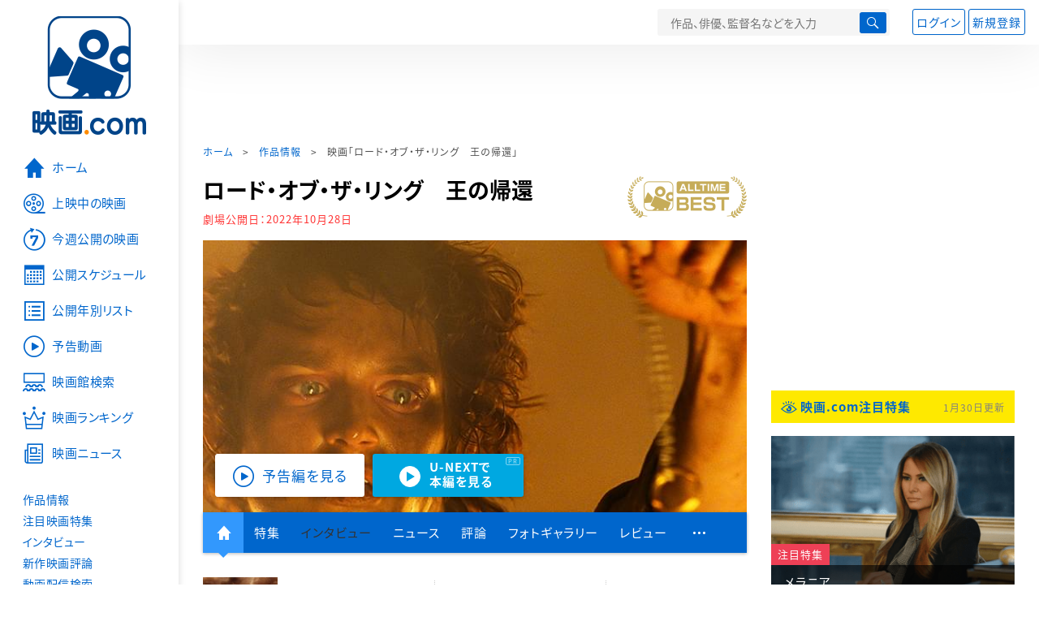

--- FILE ---
content_type: text/html; charset=utf-8
request_url: https://eiga.com/movie/1804/
body_size: 30174
content:
<!DOCTYPE html> <html lang="ja"> <head> <!-- Google Tag Manager --> <script>(function(w,d,s,l,i){w[l]=w[l]||[];w[l].push({'gtm.start':new Date().getTime(),event:'gtm.js'});var f=d.getElementsByTagName(s)[0],j=d.createElement(s),dl=l!='dataLayer'?'&l='+l:'';j.async=true;j.src='https://www.googletagmanager.com/gtm.js?id='+i+dl;f.parentNode.insertBefore(j,f);})(window,document,'script','dataLayer','GTM-K5447T4');</script> <!-- End Google Tag Manager --> <!-- Microsoft Clarity --> <script type="text/javascript">(function(c,l,a,r,i,t,y){c[a]=c[a]||function(){(c[a].q=c[a].q||[]).push(arguments)};t=l.createElement(r);t.async=1;t.src="https://www.clarity.ms/tag/ujn6r4xvs6";y=l.getElementsByTagName(r)[0];y.parentNode.insertBefore(t,y);})(window,document,"clarity","script","ujn6r4xvs6");</script> <!-- End Microsoft Clarity --> <script>(function(){const params_ga4={"page_group":"eiga_movie","page_class":"eiga_movie_detail","title":"ロード・オブ・ザ・リング　王の帰還","country":"アメリカ","source":"U-NEXT","live_anime":"実写"};params_ga4.login_status=/(?:^|;\s*)eg_a=(?:[^;]+)/.test(document.cookie);const match=document.cookie.match(/(?:^|;\s*)eg_uid_ga4=([^;]*)/);if(match)params_ga4.userid=match[1];(window.dataLayer=window.dataLayer||[]).push(params_ga4);})();</script> <meta http-equiv="x-ua-compatible" content="ie=edge"/> <meta name="viewport" content="width=1060"/> <meta charset="utf-8"/> <title>ロード・オブ・ザ・リング　王の帰還 : 作品情報・キャスト・あらすじ・動画 - 映画.com</title> <meta name="description" content="ロード・オブ・ザ・リング　王の帰還の作品情報。上映スケジュール、キャスト、あらすじ、映画レビュー、予告動画。J・R・R・トールキンの傑作ファンタジー「指輪物語」を映画化した「ロード・オブ・ザ・リング」3部作の完結編。 邪..." /> <meta name="keywords" content="ロード・オブ・ザ・リング　王の帰還,情報,映画" /> <meta name="twitter:card" content="summary_large_image" /> <meta name="twitter:site" content="@eigacom" /> <meta name="twitter:title" content="ロード・オブ・ザ・リング　王の帰還 : 作品情報・キャスト・あらすじ・動画" /> <meta name="twitter:description" content="ロード・オブ・ザ・リング　王の帰還の作品情報。上映スケジュール、キャスト、あらすじ、映画レビュー、予告動画。J・R・R・トールキンの傑作ファンタジー「指輪物語」を映画化した「ロード・オブ・ザ・リング」3部作の完結編。 邪..." /> <meta name="twitter:image" content="https://media.eiga.com/images/movie/1804/photo/01a9937b8e568719.jpg" /> <meta property="og:locale" content="ja_JP" /> <meta property="og:title" content="ロード・オブ・ザ・リング　王の帰還 : 作品情報・キャスト・あらすじ・動画 - 映画.com" /> <meta property="og:type" content="article" /> <meta property="og:url" content="https://eiga.com/movie/1804/" /> <meta property="og:image" content="https://media.eiga.com/images/movie/1804/photo/01a9937b8e568719.jpg" /> <meta property="og:description" content="ロード・オブ・ザ・リング　王の帰還の作品情報。上映スケジュール、キャスト、あらすじ、映画レビュー、予告動画。J・R・R・トールキンの傑作ファンタジー「指輪物語」を映画化した「ロード・オブ・ザ・リング」3部作の完結編。 邪..." /> <meta property="og:site_name" content="映画.com" /> <meta property="fb:app_id" content="145954668916114" /> <meta name="url-validation" content="13111d521f19171b5151460d100c0c18" /> <link rel="canonical" href="https://eiga.com/movie/1804/" /> <link rel="alternate" href="android-app://com.eiga.app.android/eiga/movie/1804" /> <link rel="icon" type="image/x-icon" href="https://media.eiga.com/favicon.ico" /> <link rel="apple-touch-icon" type="image/png" href="https://media.eiga.com/apple-touch-icon.png" /> <link rel="search" type="application/opensearchdescription+xml" title="映画.com 検索" href="https://media.eiga.com/search_plugin.xml?1768968521" /> <script type="application/ld+json">[{"@context":"http://schema.org","@type":"Movie","name":"ロード・オブ・ザ・リング　王の帰還","url":"https://eiga.com/movie/1804/","image":{"@type":"ImageObject","url":"https://media.eiga.com/images/movie/1804/photo/a60cbb0486206bb2.jpg"},"description":"J・R・R・トールキンの傑作ファンタジー「指輪物語」を映画化した「ロード・オブ・ザ・リング」3部作の完結編。\n\n邪悪な力を持つ指輪を滅びの山に捨てるべく旅を続けるフロドとサムだったが、同行するゴラムの策略にはまり仲を裂かれてしまう。一方、ヘルム峡谷の戦いで思わぬ敗北を喫したサウロン軍は、総力を結集して人間の国ゴンドールを襲撃。ガンダルフやアラゴルンら旅の仲間たちがこれに立ち向かう。\n\n第76回アカデミー賞で作品賞をはじめ11部門を総なめにし、「ベン・ハー」「タイタニック」に並ぶ史上最多受賞の快挙を成し遂げた。劇場公開版ではカットされたシーンを追加したスペシャル・エクステンデッド・エディションでは、サルマンの登場シーンなどが含まれる。2022年には、シリーズ第1作「ロード・オブ・ザ・リング」の日本公開から20周年を記念し、4Kリマスターされた3部作（劇場公開版）がIMAXで初公開。","datePublished":"2022-10-28","director":[{"@type":"Person","name":"ピーター・ジャクソン","url":"https://eiga.com/person/60650/"}],"author":[{"@type":"Person","name":"J・R・R・トールキン","url":"https://eiga.com/person/36072/"}],"actor":[{"@type":"Person","name":"イライジャ・ウッド","url":"https://eiga.com/person/17231/"},{"@type":"Person","name":"イアン・マッケラン","url":"https://eiga.com/person/15559/"},{"@type":"Person","name":"リブ・タイラー","url":"https://eiga.com/person/78180/"},{"@type":"Person","name":"ビゴ・モーテンセン","url":"https://eiga.com/person/59906/"},{"@type":"Person","name":"ショーン・アスティン","url":"https://eiga.com/person/34827/"},{"@type":"Person","name":"ケイト・ブランシェット","url":"https://eiga.com/person/29802/"},{"@type":"Person","name":"ジョン・リス＝デイビス","url":"https://eiga.com/person/41760/"},{"@type":"Person","name":"バーナード・ヒル","url":"https://eiga.com/person/57644/"},{"@type":"Person","name":"ビリー・ボイド","url":"https://eiga.com/person/60146/"},{"@type":"Person","name":"ドミニク・モナハン","url":"https://eiga.com/person/52835/"},{"@type":"Person","name":"オーランド・ブルーム","url":"https://eiga.com/person/21826/"},{"@type":"Person","name":"ヒューゴ・ウィービング","url":"https://eiga.com/person/59399/"},{"@type":"Person","name":"ミランダ・オットー","url":"https://eiga.com/person/72522/"},{"@type":"Person","name":"デビッド・ウェンハム","url":"https://eiga.com/person/50353/"},{"@type":"Person","name":"カール・アーバン","url":"https://eiga.com/person/23633/"},{"@type":"Person","name":"ジョン・ノーブル","url":"https://eiga.com/person/86956/"},{"@type":"Person","name":"アンディ・サーキス","url":"https://eiga.com/person/14333/"},{"@type":"Person","name":"イアン・ホルム","url":"https://eiga.com/person/15549/"},{"@type":"Person","name":"ショーン・ビーン","url":"https://eiga.com/person/34873/"},{"@type":"Person","name":"ローレンス・マコール","url":"https://eiga.com/person/208229/"},{"@type":"Person","name":"ポール・ノレル","url":"https://eiga.com/person/339777/"},{"@type":"Person","name":"マートン・ソーカス","url":"https://eiga.com/person/67949/"},{"@type":"Person","name":"ブルース・ホプキンス","url":"https://eiga.com/person/339775/"},{"@type":"Person","name":"ブルース・フィリップス","url":"https://eiga.com/person/339776/"},{"@type":"Person","name":"アラン・ハワード","url":"https://eiga.com/person/12508/"}],"aggregateRating":{"@type":"AggregateRating","worstRating":0.5,"bestRating":5,"ratingValue":4.5,"reviewCount":85},"dateCreated":"2007-05-23T16:04:31\u002B09:00","dateModified":"2026-01-22T19:04:13\u002B09:00"},{"@context":"http://schema.org","@type":"BreadcrumbList","itemListElement":[{"@type":"ListItem","position":1,"name":"ホーム","item":"https://eiga.com/"},{"@type":"ListItem","position":2,"name":"作品情報","item":"https://eiga.com/movie/"},{"@type":"ListItem","position":3,"name":"映画「ロード・オブ・ザ・リング　王の帰還」","item":"https://eiga.com/movie/1804/"}]},{"@context":"http://schema.org","@type":"WebSite","url":"https://eiga.com/","name":"映画.com"}]</script> <link rel="stylesheet" href="https://media.eiga.com/css/styles.css?1768968520" media="all" /> <link rel="stylesheet" href="https://media.eiga.com/css/slick.css?1768968520" media="all" /> <link rel="stylesheet" href="https://media.eiga.com/css/movie.css?1768968520" media="all" /> <style>.video>iframe{width:100%;height:100%;}.txt-block>.short:not(.text-expanded){display:-webkit-box;-webkit-line-clamp:5;-webkit-box-orient:vertical;overflow:hidden;}.txt-block>.short:not(.text-expanded)+a.read-more:before{content:"続きを読む";}</style> <script>(function(w,d,s,l,i){w[l]=w[l]||[];w[l].push({"gtm.start":new Date().getTime(),event:"gtm.js"});var f=d.getElementsByTagName(s)[0],j=d.createElement(s),dl=l!="dataLayer"?"&l="+l:"";j.async=true;j.src="https://www.googletagmanager.com/gtm.js?id="+i+dl;f.parentNode.insertBefore(j,f);})(window,document,"script","dataLayer","GTM-K5447T4");</script> <script>window.userLoggedIn=/(^|; *)eg_a=\w+/.test(document.cookie);!function(){var ua=navigator.userAgent;var b=ua&&/ByteLocale/.test(ua);if(b){var css=".adBox-a, #rect_ad, #rect_ad_footer, #container_bottom_overlay, #amazon_play_btn, #m-amazon_prime, #p-amazon_prime, #m-dvd, #p-dvd, #search-dvd, #homeCtsBox > .cmnBnrBox { display: none; }";var style=document.createElement("style");style.textContent=css;document.head.appendChild(style);window.disableGAM=true;}}();</script> <script data-more="true" data-async-reload="1">function renderAd(onScroll){!function(d,s,id){if(!d.getElementById(id)){var fjs=d.getElementsByTagName(s)[0],js=d.createElement(s);js.id=id;js.async=true;js.defer=true;js.src="https://get.s-onetag.com/f51201ae-7ba5-4ed4-a7eb-8c3e3f94ef8e/tag.min.js";fjs.parentNode.insertBefore(js,fjs);}}(document,"script","s-onetag-js");!function(d,s,id){if(!d.getElementById(id)){var fjs=d.getElementsByTagName(s)[0],js=d.createElement(s);js.id=id;js.async=true;js.src="https://micro.rubiconproject.com/prebid/dynamic/27947.js";fjs.parentNode.insertBefore(js,fjs);}}(document,"script","prebid-js");!function(d,s,id){if(!d.getElementById(id)){var fjs=d.getElementsByTagName(s)[0],js=d.createElement(s);js.id=id;js.async=true;js.src="https://securepubads.g.doubleclick.net/tag/js/gpt.js";fjs.parentNode.insertBefore(js,fjs);}}(document,"script","doubleclick-js");window.googletag=window.googletag||{cmd:[]};var gptAdSlots=[];var headerBiddingSlots=[];var nonHeaderBiddingSlots=[];window.pbjs=window.pbjs||{que:[]};var failSafeTimeout=3500;googletag.cmd.push(function(){googletag.destroySlots();gptAdSlots.push(googletag.defineOutOfPageSlot("/91154333/e-overlay/728x90",googletag.enums.OutOfPageFormat.BOTTOM_ANCHOR).addService(googletag.pubads()));gptAdSlots.push(googletag.defineSlot("/91154333/e-contents/1st_728x90",[[728,90]],"div-gpt-ad-e-contents-1st_728x90").addService(googletag.pubads()));gptAdSlots.push(googletag.defineSlot("/91154333/e-contents/1st_300x250",[[300,250],[336,280]],"div-gpt-ad-e-contents-1st_300x250").addService(googletag.pubads()));gptAdSlots.push(googletag.defineSlot("/91154333/e-contents/side_300x250",[[300,250],[336,280]],"div-gpt-ad-e-contents-side_300x250").addService(googletag.pubads()));gptAdSlots.push(googletag.defineSlot("/91154333/e-contents/left_300x250",[[300,250],[336,280]],"div-gpt-ad-e-contents-left_300x250").addService(googletag.pubads()));gptAdSlots.push(googletag.defineSlot("/91154333/e-contents/right_300x250",[[300,250],[336,280]],"div-gpt-ad-e-contents-right_300x250").addService(googletag.pubads()));gptAdSlots.push(googletag.defineSlot("/91154333/e-contents/footer_left_300x250",[[300,250],[336,280]],"div-gpt-ad-e-contents-footer_left_300x250").addService(googletag.pubads()));gptAdSlots.push(googletag.defineSlot("/91154333/e-contents/footer_right_300x250",[[300,250],[336,280]],"div-gpt-ad-e-contents-footer_right_300x250").addService(googletag.pubads()));gptAdSlots.push(googletag.defineSlot("/91154333/e-contents/footer_728x90",[[728,90]],"div-gpt-ad-e-contents-footer_728x90").addService(googletag.pubads()));gptAdSlots.push(googletag.defineOutOfPageSlot("/91154333/e-Web-Interstitials",googletag.enums.OutOfPageFormat.INTERSTITIAL).addService(googletag.pubads()));gptAdSlots.forEach(function(gptAdSlot){headerBiddingSlots.push(gptAdSlot);});googletag.pubads().disableInitialLoad();googletag.pubads().enableSingleRequest();googletag.enableServices();if(nonHeaderBiddingSlots.length>0){googletag.pubads().refresh(nonHeaderBiddingSlots);}});var slotMap=[{"divId":"gpt_unit_/91154333/e-overlay/728x90_0","name":"/91154333/e-overlay/728x90","sizes":[{"w":728,"h":90}]},{"divId":"div-gpt-ad-e-contents-1st_728x90","name":"/91154333/e-contents/1st_728x90","sizes":[{"w":728,"h":90}]},{"divId":"div-gpt-ad-e-contents-1st_300x250","name":"/91154333/e-contents/1st_300x250","sizes":[{"w":300,"h":250},{"w":336,"h":280}]},{"divId":"div-gpt-ad-e-contents-side_300x250","name":"/91154333/e-contents/side_300x250","sizes":[{"w":300,"h":250},{"w":336,"h":280}]},{"divId":"div-gpt-ad-e-contents-left_300x250","name":"/91154333/e-contents/left_300x250","sizes":[{"w":300,"h":250},{"w":336,"h":280}]},{"divId":"div-gpt-ad-e-contents-right_300x250","name":"/91154333/e-contents/right_300x250","sizes":[{"w":300,"h":250},{"w":336,"h":280}]},{"divId":"div-gpt-ad-e-contents-footer_left_300x250","name":"/91154333/e-contents/footer_left_300x250","sizes":[{"w":300,"h":250},{"w":336,"h":280}]},{"divId":"div-gpt-ad-e-contents-footer_right_300x250","name":"/91154333/e-contents/footer_right_300x250","sizes":[{"w":300,"h":250},{"w":336,"h":280}]},{"divId":"div-gpt-ad-e-contents-footer_728x90","name":"/91154333/e-contents/footer_728x90","sizes":[{"w":728,"h":90}]},{"divId":"gpt_unit_/91154333/e-Web-Interstitials_0","name":"/91154333/e-Web-Interstitials","sizes":[{"w":300,"h":250},{"w":336,"h":280},{"w":320,"h":480}]}];var sizeMappings={"gpt_unit_/91154333/e-overlay/728x90_0":[{"minViewPort":[0,0],"sizes":[[728,90]]}]};fetchHeaderBids().then((results)=>{googletag.cmd.push(()=>{const divIdsToRefresh=Array.isArray(results)&&results.length?results:slotMap.map((slot)=>slot.divId);const slotsToRefresh=googletag.pubads().getSlots().filter((slot)=>divIdsToRefresh.includes(slot.getSlotElementId()));googletag.pubads().refresh(slotsToRefresh);});});function fetchHeaderBids(){const prebidPromise=new Promise((resolve)=>{pbjs.que.push(()=>{pbjs.rp.requestBids({slotMap:slotMap,sizeMappings:sizeMappings,callback:(_,__,auctionId)=>{googletag.cmd.push(function(){const adUnitCodes=(pbjs.rp.slotManager?pbjs.rp.slotManager.getSlotMapForAuctionId(auctionId):slotMap).map((slot)=>slot.divId);pbjs.setTargetingForGPTAsync(adUnitCodes);return resolve(adUnitCodes);});}});});});return Promise.race([prebidPromise,new Promise((resolve)=>setTimeout(resolve,failSafeTimeout)),]);}}</script> <script data-async-reload="1">if(!window.disableGAM){renderAd();}</script> <script>!function(f,b,e,v,n,t,s){if(f.fbq)return;n=f.fbq=function(){n.callMethod?n.callMethod.apply(n,arguments):n.queue.push(arguments)};if(!f._fbq)f._fbq=n;n.push=n;n.loaded=!0;n.version="2.0";n.queue=[];t=b.createElement(e);t.async=!0;t.src=v;s=b.getElementsByTagName(e)[0];s.parentNode.insertBefore(t,s)}(window,document,"script","//connect.facebook.net/en_US/fbevents.js");fbq("init","514773288703492");fbq("track","PageView");</script> <noscript><img style="display:none;" src="https://www.facebook.com/tr?id=514773288703492&amp;ev=PageView&amp;noscript=1" width="1" height="1" loading="lazy" alt="" /></noscript> <script>!function(e,t,n,s,u,a){e.twq||(s=e.twq=function(){s.exe?s.exe.apply(s,arguments):s.queue.push(arguments);},s.version="1.1",s.queue=[],u=t.createElement(n),u.async=!0,u.src="//static.ads-twitter.com/uwt.js",a=t.getElementsByTagName(n)[0],a.parentNode.insertBefore(u,a))}(window,document,"script");twq("init","o0isk");twq("track","PageView");</script> <script async src="https://s.yimg.jp/images/listing/tool/cv/ytag.js"></script> <script>window.yjDataLayer=window.yjDataLayer||[];function ytag(){yjDataLayer.push(arguments);}ytag({"type":"ycl_cookie"});ytag({"type":"ycl_cookie_extended"});</script> </head> <body id="page-top" spellcheck="false"> <noscript><iframe src="https://www.googletagmanager.com/ns.html?id=GTM-K5447T4" height="0" width="0" style="display:none;visibility:hidden;"></iframe></noscript> <div class="all-site-wrapper"> <div class="page-wrapper" id="document_1sqmmm"> <header class="site-header"> <div class="header-main"> <div class="menu-open-btn"><span class="icon large hamburger"></span></div> <div class="head-logo"> <a href="/"><img alt="映画のことなら映画.com" src="https://media.eiga.com/images/assets/logo_header.png" width="152" height="31" loading="lazy" /></a> </div> <nav class="head-nav"> <ul> <li><a href="/movie/"><span class="icon large movie">作品</span></a></li> <li><a href="/theater/"><span class="icon large theater">映画館</span></a></li> <li><a href="/news/"><span class="icon large news">ニュース</span></a></li> </ul> </nav> <div class="head-search"> <div class="search-btn"><span class="icon search"></span></div> <div class="search-box"> <form action="/search/" accept-charset="UTF-8" method="get"> <input placeholder="作品、俳優、監督名などを入力" accesskey="t" type="text" name="t" id="t" /> <button type="submit" tabindex="0"><span class="icon search"></span></button> </form> </div> </div> <div class="head-account log-out"> <ul> <li><a class="btn small" data-google-interstitial="false" href="/login/" rel="nofollow">ログイン</a></li> <li><a class="btn small" data-remote="true" data-google-interstitial="false" href="/regist_user/" rel="nofollow">新規登録</a></li> </ul> </div> <script>if(window.userLoggedIn){document.querySelector(".head-account.log-out").classList.add("hidden");}</script> <div class="head-account log-in-notification hidden"> <div class="user-account-notification icon alert"> <span class="notice-number"></span> </div> <div class="mypage-info-notification"></div> </div> <div class="head-account log-in hidden"> <div class="user-account"> <img class="img-circle" width="36" src="https://media.eiga.com/images/profile/noimg/160.png" loading="lazy" alt="" /> <span class="notice-number"></span> </div> <div class="mypage-info"> <div class="mypage-link"> <a class="link" href="/mypage/" rel="nofollow">Myページ</a> <a class="btn" href="/login/logout/" rel="nofollow">ログアウト</a> </div> </div> </div> </div> <div class="header-banner"> <div id="div-gpt-ad-e-contents-1st_728x90" style="height:90px;"></div> </div> </header> <main> <div class="content-container"> <div class="content-main"> <div class="breadcrumb"><a href="/">ホーム</a> &gt; <a href="/movie/">作品情報</a> &gt; <strong>映画「ロード・オブ・ザ・リング　王の帰還」</strong></div> <article> <div class="alltimebest"> <h1 class="page-title">ロード・オブ・ザ・リング　王の帰還</h1> <a href="/alltime-best/"><img alt="ALLTIME BEST" src="https://media.eiga.com/images/alltimebest/alltimebest_logo.png" width="147" height="51" loading="lazy" /></a> </div> <p class="date-published"> 劇場公開日：<strong>2022年10月28日</strong> </p> <div class="hero-img"> <div class="movie-primary-btn"> <ul> <li><span class="btn line01 play"><span class="icon large video">予告編を見る</span></span></li> <li><a data-code="SID0004060" id="top_video_link" class="btn unext" target="_blank" href="https://www.video.unext.jp/title/SID0004060/c_txt=b?rid=SID0004060&amp;utm_medium=a_n&amp;utm_campaign=a_n&amp;utm_content=SID0004060&amp;cid=D31962&amp;utm_source=eigacom&amp;adid=XXX&amp;utm_term=1804_top"><span><span>U-NEXTで</span><br>本編を見る</span></a><span class="pr">PR</span></li> </ul> </div> <img width="670" loading="eager" alt="ロード・オブ・ザ・リング 王の帰還" src="https://media.eiga.com/images/movie/1804/photo/01a9937b8e568719/640.jpg" /> </div> <nav class="nav-basic"> <ul class="primary"> <li class="active"><a class="icon home" href="/movie/1804/"><span>作品トップ</span></a></li> <li><a data-google-interstitial="false" href="/movie/1804/special/">特集</a></li> <li><span>インタビュー</span></li> <li><a href="/movie/1804/news/" rel="nofollow">ニュース</a></li> <li><a href="/movie/1804/critic/">評論</a></li> <li><a href="/movie/1804/gallery/">フォトギャラリー</a></li> <li><a href="/movie/1804/review/">レビュー</a></li> <li><span class="icon more"></span></li> </ul> <ul class="secondary"> <li><a href="/rental/q/?movie=1804" rel="nofollow">動画配信検索</a></li> <li><a href="/movie/1804/users/">Check-inユーザー</a></li> </ul> </nav> <div class="movie-information"> <div class="poster-img"> <a class="icon-movie-poster" href="/movie/1804/photo/"><img width="92" loading="eager" alt="ロード・オブ・ザ・リング 王の帰還" src="https://media.eiga.com/images/movie/1804/photo/a60cbb0486206bb2/160.jpg" /></a> </div> <div class="movie-information-inner"> <div class="review-tool"> <div class="review-tool-inner"> <a class="review-average" href="/movie/1804/review/"> <span class="rating-star small val45">4.5</span><span class="total-number icon-after arrowopen">全<span class="all-reviews-link">85</span>件</span> </a> <div class="histogram"> <div class="r5"><span><span style="width:72%;"></span></span>72%</div> <div class="r4"><span><span style="width:22%;"></span></span>22%</div> <div class="r3"><span><span style="width:5%;"></span></span>5%</div> <div class="r2"><span><span style="width:1%;"></span></span>1%</div> <div class="r1"><span><span style="width:0%;"></span></span>0%</div> </div> </div> <div class="review-tool-inner review-score"> <form action="/movie/1804/rating/" accept-charset="UTF-8" data-remote="true" method="post" autocomplete="off"> 採点<span class="score-star" data-param="rating" data-submit="true"></span> <span class="score-val no-score"> 未評価 </span> <input type="submit" name="commit" value="" /> </form> </div> <div class="review-tool-inner"> <a class="icon xlarge revue" data-remote="true" data-google-interstitial="false" href="/movie/1804/review/form/" rel="nofollow">レビューを書く</a> <span class="guidline"> <a target="_blank" href="/info/review_guideline/">レビューガイドライン</a> </span> </div> </div> <div class="popular-tool"> <form id="check_in_form_1804" data-analytics-linkclick-ga4="{&quot;page_group&quot;:&quot;eiga_movie&quot;,&quot;page_class&quot;:&quot;onclick_eiga_movie_detail_checkin&quot;,&quot;title&quot;:&quot;ロード・オブ・ザ・リング　王の帰還&quot;}" data-remote="true" action="/movie/1804/checkin/" accept-charset="UTF-8" method="post" autocomplete="off"> <input value="https://eiga.com/movie/1804/?click_id=1804" autocomplete="off" type="hidden" name="return_to" id="return_to" /> <label class= "checkin-lbl"> <input type="submit" name="commit" value="" class="checkin-btn" /> <p>Check-in<span class="checkin-count"></span></p> </label> </form> <a href="/movie/ranking/" rel="nofollow">注目作品ランキング<strong>334</strong>位</a> </div> <div class="sns-link"> <a class="icon sns-twitter twitter" rel="nofollow" target="_blank" href="https://x.com/intent/tweet?text=%E3%83%AD%E3%83%BC%E3%83%89%E3%83%BB%E3%82%AA%E3%83%96%E3%83%BB%E3%82%B6%E3%83%BB%E3%83%AA%E3%83%B3%E3%82%B0%E3%80%80%E7%8E%8B%E3%81%AE%E5%B8%B0%E9%82%84%0A&amp;url=https%3A%2F%2Feiga.com%2Fl%2F39Gc">X</a> <a class="icon sns-facebook facebook" rel="nofollow" target="_blank" href="https://www.facebook.com/dialog/share?app_id=145954668916114&amp;href=https%3A%2F%2Feiga.com%2Fmovie%2F1804%2F">Facebook</a> <a class="icon sns-pocket pocket" rel="nofollow" target="_blank" href="https://getpocket.com/edit?url=https%3A%2F%2Feiga.com%2Fmovie%2F1804%2F">Pocket</a> <a class="icon sns-hatena hatena" rel="nofollow" target="_blank" href="https://b.hatena.ne.jp/add?mode=confirm&amp;url=https%3A%2F%2Feiga.com%2Fmovie%2F1804%2F">Hatena</a> <a title="QRコードをダウンロードする" rel="nofollow" class="icon QR" href="#">QRコード</a> </div> </div> </div> <div class="movie-details"> <section class="txt-block"> <h2 class="title-square"> 解説・あらすじ </h2> <p>J・R・R・トールキンの傑作ファンタジー「指輪物語」を映画化した「ロード・オブ・ザ・リング」3部作の完結編。<br/><br/>邪悪な力を持つ指輪を滅びの山に捨てるべく旅を続けるフロドとサムだったが、同行するゴラムの策略にはまり仲を裂かれてしまう。一方、ヘルム峡谷の戦いで思わぬ敗北を喫したサウロン軍は、総力を結集して人間の国ゴンドールを襲撃。ガンダルフやアラゴルンら旅の仲間たちがこれに立ち向かう。<br/><br/>第76回アカデミー賞で作品賞をはじめ11部門を総なめにし、「ベン・ハー」「タイタニック」に並ぶ史上最多受賞の快挙を成し遂げた。劇場公開版ではカットされたシーンを追加したスペシャル・エクステンデッド・エディションでは、サルマンの登場シーンなどが含まれる。2022年には、シリーズ第1作「ロード・オブ・ザ・リング」の日本公開から20周年を記念し、4Kリマスターされた3部作（劇場公開版）がIMAXで初公開。</p> <p class="data"> 2003年製作／201分／G／アメリカ<br/>原題または英題：The Lord of the Rings: The Return of the King<br/>配給：ワーナー・ブラザース映画<br/>劇場公開日：2022年10月28日 </p> <div class="other-release"> <p>その他の公開日：2004年2月14日（日本初公開）</p> <p> <span>原則として東京で一週間以上の上映が行われた場合に掲載しています。<br>※映画祭での上映や一部の特集、上映・特別上映、配給会社が主体ではない上映企画等で公開されたものなど掲載されない場合もあります。</span> </p> </div> </section> <div class="vod-guid"> <a href="/movie/1804/vods/">配信で「ロード・オブ・ザ・リング　王の帰還」を見る</a> </div> <section id="staff-cast"> <h2 class="title-square">スタッフ・キャスト</h2> <div class="row"> <div class="col-s-6"> <dl class="movie-staff"> <dt>監督</dt> <dd> <a href="/person/60650/"><span>ピーター・ジャクソン</span></a> </dd> <dt>製作</dt> <dd><a href="/person/58062/">バリー・M・オズボーン</a></dd> <dd><a href="/person/60650/">ピーター・ジャクソン</a></dd> <dd><a href="/person/62980/">フラン・ウォルシュ</a></dd> <dt>製作総指揮</dt> <dd><a href="/person/67386/">マーク・オーデスキー</a></dd> <dd><a href="/person/66613/">ボブ・ワインスタイン</a></dd> <dd><a href="/person/55949/">ハーベイ・ワインスタイン</a></dd> <dd><a href="/person/68803/">マイケル・リン</a></dd> <dd><a href="/person/81578/">ロバート・シェイ</a></dd> <dt>共同製作</dt> <dd><a href="/person/339773/">リック・ポーラス</a></dd> <dd><a href="/person/36445/">ジェイミー・セルカーク</a></dd> <dt>原作</dt> <dd><a href="/person/36072/">J・R・R・トールキン</a></dd> <dt>脚本</dt> <dd><a href="/person/62980/">フラン・ウォルシュ</a></dd> <dd><a href="/person/61553/">フィリッパ・ボウエン</a></dd> <dd><a href="/person/60650/">ピーター・ジャクソン</a></dd> <dt>撮影</dt> <dd><a href="/person/90523/">アンドリュー・レスニー</a></dd> <dt>美術</dt> <dd><a href="/person/125846/">グラント・メイジャー</a></dd> <dt>衣装</dt> <dd><a href="/person/205888/">ナイラ・ディクソン</a></dd> <dd><a href="/person/77698/">リチャード・テイラー</a></dd> <dt>編集</dt> <dd><a href="/person/36445/">ジェイミー・セルカーク</a></dd> <dd><a href="/person/339778/">アニー・コリンズ</a></dd> <dt>特殊メイク</dt> <dd><a href="/person/77698/">リチャード・テイラー</a></dd> <dt>特撮</dt> <dd><a href="/person/194083/">ジム・ライジール</a></dd> <dt>コンセプチュアルデザイン</dt> <dd><a href="/person/12608/">アラン・リー</a></dd> <dd><a href="/person/272004/">ジョン・ハウ</a></dd> <dt>音楽</dt> <dd><a href="/person/57191/">ハワード・ショア</a></dd> <dt>主題歌</dt> <dd><a href="/person/11841/">アニー・レノックス</a></dd> </dl> </div> <div class="col-s-6"> <ul class="movie-cast"> <li> <a class="person" href="/person/17231/"> <img width="54" alt="" src="https://media.eiga.com/images/person/17231/b376f15e5da4027a/160.jpg" loading="lazy" /><p><small>フロド・バギンズ</small><span>イライジャ・ウッド</span></p> </a> </li> <li> <a class="person" href="/person/15559/"> <img width="54" alt="" src="https://media.eiga.com/images/person/15559/80x.jpg" loading="lazy" /><p><small>ガンダルフ</small><span>イアン・マッケラン</span></p> </a> </li> <li> <a class="person" href="/person/78180/"> <img width="54" alt="" src="https://media.eiga.com/images/person/78180/3d20e251790a4af2/160.jpg" loading="lazy" /><p><small>アルウェン</small><span>リブ・タイラー</span></p> </a> </li> <li> <a class="person" href="/person/59906/"> <img width="54" alt="" src="https://media.eiga.com/images/person/59906/0feb05ae3d79a679/160.jpg" loading="lazy" /><p><small>アラゴルン</small><span>ビゴ・モーテンセン</span></p> </a> </li> <li> <a class="person" href="/person/34827/"> <img width="54" alt="" src="https://media.eiga.com/images/person/34827/825ddc499a47cdd5/160.jpg" loading="lazy" /><p><small>サム</small><span>ショーン・アスティン</span></p> </a> </li> <li> <a class="person" href="/person/29802/"> <img width="54" alt="" src="https://media.eiga.com/images/person/29802/c1c39296df657b7c/160.jpg" loading="lazy" /><p><small>ガラドリエル</small><span>ケイト・ブランシェット</span></p> </a> </li> <li> <a class="person" href="/person/41760/"> <img width="54" alt="" src="https://media.eiga.com/images/person/41760/82429e4ad33e91be/160.jpg" loading="lazy" /><p><small>ギムリ</small><span>ジョン・リス＝デイビス</span></p> </a> </li> <li> <a class="person" href="/person/57644/"> <img width="54" alt="" src="https://media.eiga.com/images/person/57644/e43f1db272150c9d/160.jpg" loading="lazy" /><p><small>セオデン</small><span>バーナード・ヒル</span></p> </a> </li> <li> <a class="person" href="/person/60146/"> <img width="54" alt="" src="https://media.eiga.com/images/person/60146/6119fac5562a2945/160.jpg" loading="lazy" /><p><small>ピピン</small><span>ビリー・ボイド</span></p> </a> </li> <li> <a class="person" href="/person/52835/"> <img width="54" alt="" src="https://media.eiga.com/images/person/52835/80x.jpg" loading="lazy" /><p><small>メリー</small><span>ドミニク・モナハン</span></p> </a> </li> <li> <a class="person" href="/person/21826/"> <img width="54" alt="" src="https://media.eiga.com/images/person/21826/5d2b4de06d00ccfe/160.jpg" loading="lazy" /><p><small>レゴラス</small><span>オーランド・ブルーム</span></p> </a> </li> <li> <a class="person" href="/person/59399/"> <img width="54" alt="" src="https://media.eiga.com/images/person/59399/80x.jpg" loading="lazy" /><p><small>エルロンド</small><span>ヒューゴ・ウィービング</span></p> </a> </li> <li> <a class="person" href="/person/72522/"> <img width="54" alt="" src="https://media.eiga.com/images/person/72522/80x.jpg" loading="lazy" /><p><small>エオウィン</small><span>ミランダ・オットー</span></p> </a> </li> <li> <a class="person" href="/person/50353/"> <img width="54" alt="" src="https://media.eiga.com/images/person/50353/34366505a7241503/160.jpg" loading="lazy" /><p><small>ファラミア</small><span>デビッド・ウェンハム</span></p> </a> </li> <li> <a class="person" href="/person/23633/"> <img width="54" alt="" src="https://media.eiga.com/images/person/23633/80x.jpg" loading="lazy" /><p><small>エオメル</small><span>カール・アーバン</span></p> </a> </li> <li> <a class="person" href="/person/86956/"> <img width="54" alt="" src="https://media.eiga.com/images/person/86956/36c5a66324a29a81/160.jpg" loading="lazy" /><p><small>デネソール</small><span>ジョン・ノーブル</span></p> </a> </li> <li> <a class="person" href="/person/14333/"> <img width="54" alt="" src="https://media.eiga.com/images/person/14333/80x.jpg" loading="lazy" /><p><small>ゴラム／スメアゴル</small><span>アンディ・サーキス</span></p> </a> </li> <li> <a class="person" href="/person/15549/"> <img width="54" alt="" src="https://media.eiga.com/images/person/15549/484c518983a83441/160.jpg" loading="lazy" /><p><small>ビルボ・バギンズ</small><span>イアン・ホルム</span></p> </a> </li> <li> <a class="person" href="/person/34873/"> <img width="54" alt="" src="https://media.eiga.com/images/person/34873/32b98040584f1c14/160.jpg" loading="lazy" /><p><small>ボロミア</small><span>ショーン・ビーン</span></p> </a> </li> <li> <a class="person" href="/person/208229/"> <img width="54" alt="" src="https://media.eiga.com/images/person/noimg/160.png" loading="lazy" /><p><small>アングマールの魔王／ゴスモグ</small><span>ローレンス・マコール</span></p> </a> </li> <li> <a class="person" href="/person/339777/"> <img width="54" alt="" src="https://media.eiga.com/images/person/noimg/160.png" loading="lazy" /><p><small>死者の王</small><span>ポール・ノレル</span></p> </a> </li> <li> <a class="person" href="/person/67949/"> <img width="54" alt="" src="https://media.eiga.com/images/person/67949/80x.jpg" loading="lazy" /><p><small>ケレボルン</small><span>マートン・ソーカス</span></p> </a> </li> <li> <a class="person" href="/person/339775/"> <img width="54" alt="" src="https://media.eiga.com/images/person/noimg/160.png" loading="lazy" /><p><small>ギャムリング</small><span>ブルース・ホプキンス</span></p> </a> </li> <li> <a class="person" href="/person/339776/"> <img width="54" alt="" src="https://media.eiga.com/images/person/noimg/160.png" loading="lazy" /><p><small>グリムボルド</small><span>ブルース・フィリップス</span></p> </a> </li> <li> <a class="person" href="/person/12508/"> <img width="54" alt="" src="https://media.eiga.com/images/person/noimg/160.png" loading="lazy" /><p><small>指輪の声</small><span>アラン・ハワード</span></p> </a> </li> </ul> </div> </div> <div class="open-btn"><span class="icon-after arrowopen">全てのスタッフ・キャストを見る</span></div> </section> <section id="movie-award" class="txt-block"> <h2 class="title-square">受賞歴</h2> <div class="award-item"> <h3 class="title"><a class="icon award" href="/award/japan-academy/2005/">第28回 日本アカデミー賞（2005年）</a></h3> <div class="award-detail"> <h4 class="status">ノミネート</h4> <table> <tr> <th scope="row">外国作品賞</th> <td> &nbsp; </td> </tr> </table> </div> </div> <div class="award-item"> <h3 class="title"><a class="icon award star val%02d" href="/award/oscar/2004/">第76回 アカデミー賞（2004年）</a></h3> <div class="award-detail"> <h4 class="status winner">受賞</h4> <table> <tr> <th scope="row">作品賞</th> <td> &nbsp; </td> </tr> <tr> <th scope="row">監督賞</th> <td> <a href="/person/60650/">ピーター・ジャクソン</a> </td> </tr> <tr> <th scope="row">脚色賞</th> <td> <a href="/person/62980/">フラン・ウォルシュ</a> <a href="/person/61553/">フィリッパ・ボウエン</a> <a href="/person/60650/">ピーター・ジャクソン</a> </td> </tr> <tr> <th scope="row">編集賞</th> <td> <a href="/person/36445/">ジェイミー・セルカーク</a> </td> </tr> <tr> <th scope="row">作曲賞</th> <td> <a href="/person/57191/">ハワード・ショア</a> </td> </tr> <tr> <th scope="row">衣装デザイン賞</th> <td> <a href="/person/205888/">ナイラ・ディクソン</a> <a href="/person/77698/">リチャード・テイラー</a> </td> </tr> <tr> <th scope="row">美術賞</th> <td> &nbsp; </td> </tr> <tr> <th scope="row">視覚効果賞</th> <td> &nbsp; </td> </tr> <tr> <th scope="row">音響録音賞</th> <td> &nbsp; </td> </tr> <tr> <th scope="row">メイクアップ賞</th> <td> &nbsp; </td> </tr> <tr> <th scope="row">主題歌賞</th> <td> </td> </tr> </table> </div> </div> <div class="award-item"> <h3 class="title"><a class="icon award star val%02d" href="/award/golden-globe/2004/">第61回 ゴールデングローブ賞（2004年）</a></h3> <div class="award-detail"> <h4 class="status winner">受賞</h4> <table> <tr> <th scope="row">最優秀作品賞（ドラマ）</th> <td> &nbsp; </td> </tr> <tr> <th scope="row">最優秀監督賞</th> <td> <a href="/person/60650/">ピーター・ジャクソン</a> </td> </tr> <tr> <th scope="row">最優秀作曲賞</th> <td> <a href="/person/57191/">ハワード・ショア</a> </td> </tr> <tr> <th scope="row">最優秀主題歌賞</th> <td> </td> </tr> </table> </div> </div> <div class="open-btn"><span class="icon-after arrowopen">詳細情報を表示</span></div> </section> </div> </article> <section> <h2 class="title-xlarge"> <a class="icon-after arrowhead" data-google-interstitial="false" href="/movie/1804/special/3/">“観る楽しさ”倍増する特集をチェック！</a> </h2> <div class="related-box"> <div class="related-box-thumb"> <a data-google-interstitial="false" href="/movie/1804/special/3/"><img alt="特集" src="https://media.eiga.com/images/special/1124/03_gandalf.jpg" loading="lazy" /></a> </div> <h3 class="title"> <a data-google-interstitial="false" href="/movie/1804/special/3/">第1回：初めての人でも大丈夫！デートに役立つ「王の帰還」直前対策(3)</a> </h3> <p class="txt">第1回:初めての人でも大丈夫!</p> <a class="more icon arrow" data-google-interstitial="false" href="/movie/1804/special/3/">この特集を読む</a> </div> <ul class="link-list"> <li> <a class="icon arrow" href="/movie/1804/special/">第1回：初めての人でも大丈夫！デートに役立つ「王の帰還」直前対策(1)</a> </li> <li> <a class="icon arrow" href="/movie/1804/special/2/">第1回：初めての人でも大丈夫！デートに役立つ「王の帰還」直前対策(2)</a> </li> </ul> </section> <div class="area-unext" style="margin: 50px 0px;"> <section id="u_next"> <div class="poweredby"> <div> <p class="title-xlarge"><span>ロード・オブ・ザ・リング　王の帰還</span> の関連作を観る</p> </div> </div> <div class="slide-menu slide-5"> <a data-code="SID0004058" style="white-space:normal;" target="_blank" href="https://www.video.unext.jp/title/SID0004058/c_txt=b?rid=SID0004058&amp;utm_medium=a_n&amp;utm_campaign=a_n&amp;utm_content=SID0004058&amp;cid=D31962&amp;utm_source=eigacom&amp;adid=XXX&amp;utm_term=1804_related"> <img width="140" alt="ロード・オブ・ザ・リング" src="https://media.eiga.com/images/movie/1114/photo/eb49dc1ab06704de/160.jpg" loading="lazy" /> ロード・オブ・ザ・リング<br> </a> <a data-code="SID0004059" style="white-space:normal;" target="_blank" href="https://www.video.unext.jp/title/SID0004059/c_txt=b?rid=SID0004059&amp;utm_medium=a_n&amp;utm_campaign=a_n&amp;utm_content=SID0004059&amp;cid=D31962&amp;utm_source=eigacom&amp;adid=XXX&amp;utm_term=1804_related"> <img width="140" alt="ロード・オブ・ザ・リング 二つの塔" src="https://media.eiga.com/images/movie/1805/photo/69cb0205bacd38e7/160.jpg" loading="lazy" /> ロード・オブ・ザ・リング/二つの塔<br> </a> <a data-code="SID0017994" style="white-space:normal;" target="_blank" href="https://www.video.unext.jp/title/SID0017994/c_txt=b?rid=SID0017994&amp;utm_medium=a_n&amp;utm_campaign=a_n&amp;utm_content=SID0017994&amp;cid=D31962&amp;utm_source=eigacom&amp;adid=XXX&amp;utm_term=1804_related"> <img width="140" alt="ホビット 決戦のゆくえ" src="https://media.eiga.com/images/movie/77478/poster2/200.jpg" loading="lazy" /> ホビット 決戦のゆくえ<br> </a> <a data-code="SID0016883" style="white-space:normal;" target="_blank" href="https://www.video.unext.jp/title/SID0016883/c_txt=b?rid=SID0016883&amp;utm_medium=a_n&amp;utm_campaign=a_n&amp;utm_content=SID0016883&amp;cid=D31962&amp;utm_source=eigacom&amp;adid=XXX&amp;utm_term=1804_related"> <img width="140" alt="ホビット 竜に奪われた王国" src="https://media.eiga.com/images/movie/56936/poster2/200.jpg" loading="lazy" /> ホビット 竜に奪われた王国<br> </a> <a data-code="SID0004012" style="white-space:normal;" target="_blank" href="https://www.video.unext.jp/title/SID0004012/c_txt=b?rid=SID0004012&amp;utm_medium=a_n&amp;utm_campaign=a_n&amp;utm_content=SID0004012&amp;cid=D31962&amp;utm_source=eigacom&amp;adid=XXX&amp;utm_term=1804_related"> <img width="140" alt="ホビット 思いがけない冒険" src="https://media.eiga.com/images/movie/53762/poster.jpg" loading="lazy" /> ホビット 思いがけない冒険<br> </a> <a data-code="SID0179828" style="white-space:normal;" target="_blank" href="https://www.video.unext.jp/title/SID0179828/c_txt=b?rid=SID0179828&amp;utm_medium=a_n&amp;utm_campaign=a_n&amp;utm_content=SID0179828&amp;cid=D31962&amp;utm_source=eigacom&amp;adid=XXX&amp;utm_term=1804_related"> <img width="140" alt="ロード・オブ・ザ・リング ローハンの戦い" src="https://media.eiga.com/images/movie/98958/photo/6d221db451207161/160.jpg" loading="lazy" /> ロード・オブ・ザ・リング/ローハンの戦い<br> </a> <a data-code="SID0047934" style="white-space:normal;" target="_blank" href="https://www.video.unext.jp/title/SID0047934/c_txt=b?rid=SID0047934&amp;utm_medium=a_n&amp;utm_campaign=a_n&amp;utm_content=SID0047934&amp;cid=D31962&amp;utm_source=eigacom&amp;adid=XXX&amp;utm_term=1804_related"> <img width="140" alt="グッドライアー 偽りのゲーム" src="https://media.eiga.com/images/movie/92188/photo/0bf76be6d3dc3c01/160.jpg" loading="lazy" /> グッドライアー 偽りのゲーム<br> </a> <a data-code="SID0025835" style="white-space:normal;" target="_blank" href="https://www.video.unext.jp/title/SID0025835/c_txt=b?rid=SID0025835&amp;utm_medium=a_n&amp;utm_campaign=a_n&amp;utm_content=SID0025835&amp;cid=D31962&amp;utm_source=eigacom&amp;adid=XXX&amp;utm_term=1804_related"> <img width="140" alt="Mr.ホームズ 名探偵最後の事件" src="https://media.eiga.com/images/movie/81863/poster2/200.jpg" loading="lazy" /> Mr.ホームズ　名探偵最後の事件<br> </a> <a data-code="SID0028690" style="white-space:normal;" target="_blank" href="https://www.video.unext.jp/title/SID0028690/c_txt=b?rid=SID0028690&amp;utm_medium=a_n&amp;utm_campaign=a_n&amp;utm_content=SID0028690&amp;cid=D31962&amp;utm_source=eigacom&amp;adid=XXX&amp;utm_term=1804_related"> <img width="140" alt="ラスト・ウィッチ・ハンター" src="https://media.eiga.com/images/movie/83405/photo/b91be89519cb8f7f/160.jpg" loading="lazy" /> ラスト・ウィッチ・ハンター<br> </a> <a data-code="SID0025236" style="white-space:normal;" target="_blank" href="https://www.video.unext.jp/title/SID0025236/c_txt=b?rid=SID0025236&amp;utm_medium=a_n&amp;utm_campaign=a_n&amp;utm_content=SID0025236&amp;cid=D31962&amp;utm_source=eigacom&amp;adid=XXX&amp;utm_term=1804_related"> <img width="140" alt="ゾンビスクール！" src="https://media.eiga.com/images/movie/81073/poster2/200.jpg" loading="lazy" /> ゾンビスクール！<br> </a> </div> <p class="powered unext"> <a target="_blank" href="https://video.unext.jp/introduction?adid=XXX&amp;utm_medium=a_n&amp;utm_campaign=a_n&amp;cid=D31962&amp;utm_source=eigacom&amp;rid=EG00001"> <img alt="powered by U-NEXT" src="https://media.eiga.com/images/movie/U-NEXT-logo.png" loading="lazy" /> </a> </p> </section> </div> <section> <h2 class="title-xlarge"><a class="icon-after arrowhead" href="/movie/1804/news/" rel="nofollow">関連ニュース</a></h2> <ul class="row list-tile"> <li class="col-s-4"> <a href="/news/20260119/15/?lid=movie_news_1_original"> <div class="img-thumb w200 zoom-size"> <img alt="「アバター」最新作、公開5週目も首位を維持！ 初登場「28年後... 白骨の神殿」が2位【全米映画ランキング】" src="https://media.eiga.com/images/buzz/123626/4f94684dca5eec32/320.jpg" loading="lazy" /></div> <p class="title">「アバター」最新作、公開5週目も首位を維持！　初登場「28年後... 白骨の神殿」が2位【全米映画ランキング】</p> </a> <small class="time">2026年1月19日</small> </li> <li class="col-s-4"> <a href="/news/20240707/6/?lid=movie_news_2_original"> <div class="img-thumb w200 zoom-size"> <img alt="あなたの印象に残った映画の中の名スピーチは？ 映画.com＆ユーザーおすすめ16選" src="https://media.eiga.com/images/buzz/111212/4061b8cfd2e74621/320.jpg" loading="lazy" /></div> <p class="title">あなたの印象に残った映画の中の名スピーチは？　映画.com＆ユーザーおすすめ16選</p> </a> <small class="time">2024年7月7日</small> </li> <li class="col-s-4"> <a href="/news/20240316/3/?lid=movie_news_3_original"> <div class="img-thumb w200 zoom-size"> <img alt="いまだから見たいアカデミー賞作品！ 映画.com＆ユーザーのおすすめ30選" src="https://media.eiga.com/images/buzz/109012/d76b6f6255a3572d/320.jpg" loading="lazy" /></div> <p class="title">いまだから見たいアカデミー賞作品！　映画.com＆ユーザーのおすすめ30選</p> </a> <small class="time">2024年3月16日</small> </li> <li class="col-s-4"> <a href="/news/20240501/7/?lid=movie_news_4"> <div class="img-thumb w200 zoom-size"> <img alt="「ロード・オブ・ザ・リング」3部作がアメリカで再上映" src="https://media.eiga.com/images/buzz/109878/46151a4e9fc8c142/320.jpg" loading="lazy" /></div> <p class="title">「ロード・オブ・ザ・リング」3部作がアメリカで再上映</p> </a> <small class="time">2024年5月1日</small> </li> <li class="col-s-4"> <a href="/news/20221027/6/?lid=movie_news_5"> <div class="img-thumb w200 zoom-size"> <img alt="「ロード・オブ・ザ・リング」懐かしの場面写真 完結編「王の帰還」IMAX版が10月28日から公開" src="https://media.eiga.com/images/buzz/99573/a073125cf9949173/320.jpg" loading="lazy" /></div> <p class="title">「ロード・オブ・ザ・リング」懐かしの場面写真　完結編「王の帰還」IMAX版が10月28日から公開</p> </a> <small class="time">2022年10月27日</small> </li> <li class="col-s-4"> <a href="/news/20221005/2/?lid=movie_news_6"> <div class="img-thumb w200 zoom-size"> <img alt="「ロード・オブ・ザ・リング 王の帰還」IMAX版の新予告公開 復刻版パンフレットが販売へ" src="https://media.eiga.com/images/buzz/99141/5405c7e6ba0f7a18/320.jpg" loading="lazy" /></div> <p class="title">「ロード・オブ・ザ・リング　王の帰還」IMAX版の新予告公開　復刻版パンフレットが販売へ</p> </a> <small class="time">2022年10月5日</small> </li> </ul> <a class="btn" href="/movie/1804/news/" rel="nofollow"><span class="icon arrow">関連ニュースをもっと読む</span></a> </section> <section> <h2 class="title-xlarge"><a class="icon-after arrowhead" href="/movie/1804/critic/">映画評論</a></h2> <div class="related-box"> <div class="related-box-thumb"> <a href="/movie/1804/critic/"><img alt="" src="https://media.eiga.com/images/review/1438/lotr_rotk1.jpg" loading="lazy" /></a> </div> <h3 class="title"><a href="/movie/1804/critic/">やっぱ興奮するのはビジュアルでありアクション</a></h3> <p class="txt">「エモーショナルな演技と物語は、どんな特殊効果にも優る」――不可能と言われた「指輪物語」の映画化に挑戦し、見事それを可能に変えたピーター・ジャクソンは、今回の経験を通して前記のことを学んだそうだ。でも、そんなことないんだよね。やっぱ興奮するのはビジュアル...</p> <a class="more icon arrow" href="/movie/1804/critic/">この映画評論・批評を読む</a> </div> </section> <div class="row ad-box" style="margin:40px -10px;justify-content:space-around;"> <div id="div-gpt-ad-e-contents-left_300x250" style="height:280px;"></div> <div id="div-gpt-ad-e-contents-right_300x250" style="height:280px;"></div> </div> <section> <h2 class="title-xlarge"><a class="icon-after arrowhead" href="/movie/1804/gallery/">フォトギャラリー</a></h2> <div class="slide-show"> <div class="slider slide-content"> <a href="/movie/1804/gallery/"> <div class="img"><img alt="画像1" data-lazy="https://media.eiga.com/images/movie/1804/photo/e38c3a0f28bbbc6d/640.jpg" data-copyrigh="(C)2022 WBPI TM &amp; (C) The Saul Zaentz Co." /></div> </a> <a href="/movie/1804/gallery/2/"> <div class="img"><img alt="画像2" data-lazy="https://media.eiga.com/images/movie/1804/photo/2ea58f7f92a748c8/640.jpg" data-copyrigh="(C)2022 WBPI TM &amp; (C) The Saul Zaentz Co." /></div> </a> <a href="/movie/1804/gallery/3/"> <div class="img"><img alt="画像3" data-lazy="https://media.eiga.com/images/movie/1804/photo/98f24e2c5b800991/640.jpg" data-copyrigh="(C)2022 WBPI TM &amp; (C) The Saul Zaentz Co." /></div> </a> <a href="/movie/1804/gallery/4/"> <div class="img"><img alt="画像4" data-lazy="https://media.eiga.com/images/movie/1804/photo/567339eef3e86c6a/640.jpg" data-copyrigh="(C)2022 WBPI TM &amp; (C) The Saul Zaentz Co." /></div> </a> <a href="/movie/1804/gallery/5/"> <div class="img"><img alt="画像5" data-lazy="https://media.eiga.com/images/movie/1804/photo/4e421d6b6467a403/640.jpg" data-copyrigh="(C)2022 WBPI TM &amp; (C) The Saul Zaentz Co." /></div> </a> <a href="/movie/1804/gallery/6/"> <div class="img"><img alt="画像6" data-lazy="https://media.eiga.com/images/movie/1804/photo/418f7f37202ae30f/640.jpg" data-copyrigh="(C)2022 WBPI TM &amp; (C) The Saul Zaentz Co." /></div> </a> <a href="/movie/1804/gallery/7/"> <div class="img"><img alt="画像7" data-lazy="https://media.eiga.com/images/movie/1804/photo/ab3d3d80d5460fad/640.jpg" data-copyrigh="(C)2022 WBPI TM &amp; (C) The Saul Zaentz Co." /></div> </a> <a href="/movie/1804/gallery/8/"> <div class="img"><img alt="画像8" data-lazy="https://media.eiga.com/images/movie/1804/photo/dbaec37a536526ce/640.jpg" data-copyrigh="(C)2022 WBPI TM &amp; (C) The Saul Zaentz Co." /></div> </a> <a href="/movie/1804/gallery/9/"> <div class="img"><img alt="画像9" data-lazy="https://media.eiga.com/images/movie/1804/photo/928af11153aea8ba/640.jpg" data-copyrigh="(C)2022 WBPI TM &amp; (C) The Saul Zaentz Co." /></div> </a> <a href="/movie/1804/gallery/10/"> <div class="img"><img alt="画像10" data-lazy="https://media.eiga.com/images/movie/1804/photo/0cb9d75e96003a49/640.jpg" data-copyrigh="(C)WBEI. All Rights Reserved. TM THE SAUL ZAENTZ CO." /></div> </a> <a href="/movie/1804/gallery/11/"> <div class="img"><img alt="画像11" data-lazy="https://media.eiga.com/images/movie/1804/photo/86502f029b29396c/640.jpg" data-copyrigh="(C)WBEI. All Rights Reserved. TM THE SAUL ZAENTZ CO." /></div> </a> <a href="/movie/1804/gallery/12/"> <div class="img"><img alt="画像12" data-lazy="https://media.eiga.com/images/movie/1804/photo/4ef9bdea0cde51b4/640.jpg" data-copyrigh="(C)WBEI. All Rights Reserved. TM THE SAUL ZAENTZ CO." /></div> </a> <a href="/movie/1804/gallery/13/"> <div class="img"><img alt="画像13" data-lazy="https://media.eiga.com/images/movie/1804/photo/03d903a64570281b/640.jpg" data-copyrigh="(C)WBEI. All Rights Reserved. TM THE SAUL ZAENTZ CO." /></div> </a> <a href="/movie/1804/gallery/14/"> <div class="img"><img alt="画像14" data-lazy="https://media.eiga.com/images/movie/1804/photo/9e1a5044b74990a5/640.jpg" data-copyrigh="(C)WBEI. All Rights Reserved. TM THE SAUL ZAENTZ CO." /></div> </a> <a href="/movie/1804/gallery/15/"> <div class="img"><img alt="画像15" data-lazy="https://media.eiga.com/images/movie/1804/photo/f77040eef7614c50/640.jpg" data-copyrigh="(C)WBEI. All Rights Reserved. TM THE SAUL ZAENTZ CO." /></div> </a> <a href="/movie/1804/gallery/16/"> <div class="img"><img alt="画像16" data-lazy="https://media.eiga.com/images/movie/1804/photo/a759e48a2b67f1b4/640.jpg" data-copyrigh="(C)WBEI. All Rights Reserved. TM THE SAUL ZAENTZ CO." /></div> </a> <a href="/movie/1804/gallery/17/"> <div class="img"><img alt="画像17" data-lazy="https://media.eiga.com/images/movie/1804/photo/357d474af7b1462e/640.jpg" data-copyrigh="(C)WBEI. All Rights Reserved. TM THE SAUL ZAENTZ CO." /></div> </a> <a href="/movie/1804/gallery/18/"> <div class="img"><img alt="画像18" data-lazy="https://media.eiga.com/images/movie/1804/photo/e9a3b5e498b4346d/640.jpg" data-copyrigh="(C)WBEI. All Rights Reserved. TM THE SAUL ZAENTZ CO." /></div> </a> <a href="/movie/1804/gallery/19/"> <div class="img"><img alt="画像19" data-lazy="https://media.eiga.com/images/movie/1804/photo/74b2ce4ed663e602/640.jpg" data-copyrigh="(C)WBEI. All Rights Reserved. TM THE SAUL ZAENTZ CO." /></div> </a> <a href="/movie/1804/gallery/20/"> <div class="img"><img alt="画像20" data-lazy="https://media.eiga.com/images/movie/1804/photo/a60cbb0486206bb2/640.jpg" data-copyrigh="(C)2022 WBPI TM &amp; (C) The Saul Zaentz Co." /></div> </a> </div> <ul class="slider slide-nav"> <li><img alt="画像1" src="https://media.eiga.com/images/movie/1804/photo/e38c3a0f28bbbc6d/160.jpg" loading="lazy" /></li> <li><img alt="画像2" src="https://media.eiga.com/images/movie/1804/photo/2ea58f7f92a748c8/160.jpg" loading="lazy" /></li> <li><img alt="画像3" src="https://media.eiga.com/images/movie/1804/photo/98f24e2c5b800991/160.jpg" loading="lazy" /></li> <li><img alt="画像4" src="https://media.eiga.com/images/movie/1804/photo/567339eef3e86c6a/160.jpg" loading="lazy" /></li> <li><img alt="画像5" src="https://media.eiga.com/images/movie/1804/photo/4e421d6b6467a403/160.jpg" loading="lazy" /></li> <li><img alt="画像6" src="https://media.eiga.com/images/movie/1804/photo/418f7f37202ae30f/160.jpg" loading="lazy" /></li> <li><img alt="画像7" src="https://media.eiga.com/images/movie/1804/photo/ab3d3d80d5460fad/160.jpg" loading="lazy" /></li> <li><img alt="画像8" src="https://media.eiga.com/images/movie/1804/photo/dbaec37a536526ce/160.jpg" loading="lazy" /></li> <li><img alt="画像9" src="https://media.eiga.com/images/movie/1804/photo/928af11153aea8ba/160.jpg" loading="lazy" /></li> <li><img alt="画像10" src="https://media.eiga.com/images/movie/1804/photo/0cb9d75e96003a49/160.jpg" loading="lazy" /></li> <li><img alt="画像11" src="https://media.eiga.com/images/movie/1804/photo/86502f029b29396c/160.jpg" loading="lazy" /></li> <li><img alt="画像12" src="https://media.eiga.com/images/movie/1804/photo/4ef9bdea0cde51b4/160.jpg" loading="lazy" /></li> <li><img alt="画像13" src="https://media.eiga.com/images/movie/1804/photo/03d903a64570281b/160.jpg" loading="lazy" /></li> <li><img alt="画像14" src="https://media.eiga.com/images/movie/1804/photo/9e1a5044b74990a5/160.jpg" loading="lazy" /></li> <li><img alt="画像15" src="https://media.eiga.com/images/movie/1804/photo/f77040eef7614c50/160.jpg" loading="lazy" /></li> <li><img alt="画像16" src="https://media.eiga.com/images/movie/1804/photo/a759e48a2b67f1b4/160.jpg" loading="lazy" /></li> <li><img alt="画像17" src="https://media.eiga.com/images/movie/1804/photo/357d474af7b1462e/160.jpg" loading="lazy" /></li> <li><img alt="画像18" src="https://media.eiga.com/images/movie/1804/photo/e9a3b5e498b4346d/160.jpg" loading="lazy" /></li> <li><img alt="画像19" src="https://media.eiga.com/images/movie/1804/photo/74b2ce4ed663e602/160.jpg" loading="lazy" /></li> <li><img alt="画像20" src="https://media.eiga.com/images/movie/1804/photo/a60cbb0486206bb2/160.jpg" loading="lazy" /></li> </ul> <div class="slide-information"> <p>(C)2022 WBPI TM &amp; (C) The Saul Zaentz Co.</p> </div> </div> </section> <section> <h2 class="title-xlarge"><a class="icon-after arrowhead" href="/movie/1804/review/">映画レビュー</a></h2> <nav class="nav-basic nav-review"> <ul class="nav-tab line"> <li class="active"><span>すべて</span></li> <li><a href="/movie/1804/review/nospoiler/">ネタバレなし</a></li> <li><a href="/movie/1804/review/spoiler/">ネタバレ</a></li> </ul> <form class="review-sort"> <div class="list-switch"> <span class="title">並び替え</span> <label class="custom-select-btn"> <select onchange="top.location.href=value"> <option value="/movie/1804/review/" selected="selected">標準</option> <option value="/movie/1804/review/all-rating/">評価の高い順</option> <option value="/movie/1804/review/all-rating-a/">評価の低い順</option> <option value="/movie/1804/review/all-empathy/">共感した！の多い順</option> </select> </label> </div> </form> </nav> <div class="review-tool clear-both-box"> <div class="review-tool-inner"> <a title="平均評価" class="review-average" href="/movie/1804/review/"> <span class="rating-star small val45">4.5</span><span class="total-number"><span class="all-reviews-link">全85件</span></span> </a> </div> <div class="review-tool-inner review-score"> <form data-remote="true" action="/movie/1804/rating/" accept-charset="UTF-8" method="post" autocomplete="off"> 採点する<span class="score-star" data-param="rating" data-submit="true"></span> <span class="score-val no-score"> 未評価 </span> <input type="submit" name="commit" value="" /> </form> </div> <div class="review-tool-inner"> <a class="icon xlarge revue" data-remote="true" data-google-interstitial="false" href="/movie/1804/review/form/" rel="nofollow">レビューを書く</a> <span class="guidline"> <a target="_blank" href="/info/review_guideline/">レビューガイドライン</a> </span> </div> </div> <div class="movie-review-list"> <div class="user-review crown" data-review-user="1182132"> <div class="user-review-inner"> <h3 class="review-title"> <span class="rating-star val50">5.0</span> <a href="/movie/1804/review/02979713/">感無量(T_T)</a> </h3> <div class="review-data"> <div class="user"> <a class="user-name" href="/user/1182132/" rel="nofollow">ホビット</a><span class="user-name-title">さん</span> <a class="follow-btn hidden" data-remote="true" data-method="post" data-google-interstitial="false" href="/user/1182132/follow/" rel="nofollow">フォロー</a> </div> <div class="time">2023年2月20日</div> <div class="post-device">スマートフォンから投稿</div> <div class="movie-impresses"> <p class="impresses face01"><span>泣ける</span></p><p class="impresses face05"><span>怖い</span></p><p class="impresses face07"><span>興奮</span></p> </div> <div class="edit"> <a href="/movie/1804/review/form/" rel="nofollow">編集</a> </div> </div> <div class="pulldown violation-report margin-top24" data-review-user="1182132"> <label class="icon more"> <input type="checkbox"> <ul> <li> <span class="icon block"></span> <a class="block-btn" data-review-user="1182132" data-review-nickname="ホビット" data-remote="true" data-method="post" data-google-interstitial="false" href="/user/1182132/block/" rel="nofollow"> <span>このユーザーを</span><span class="toggle-text">ブロックする</span> </a> </li> <li> <span class="icon flag"></span> <a href="/help/contact/?report_target=2979713&amp;report_type=eiga_review" rel="nofollow">このレビューを報告する</a> </li> </ul> </label> </div> <div class="txt-block"> <p class="short">ああ！これで完結してしまうんだな、感無量！！感慨深い！凄く良かった！<br/>今まで観た映画の中で１番好きな映画シリーズです。こんなに壮大なスケールの大きな作品、一体どうやって終わるんだろう？ちゃんと終わるんだろうか…<br/>…杞憂でした。<br/>大満足で自分も中つ国の住人になった様な没入体験をし、一緒に旅をしている気分を味わいました(T_T)<br/>数々の散りばめられた名言。目頭も心も熱い！胸が熱くなりました！！<br/><br/>『指輪物語』の原作を読もうと思い挑戦したものの文体が自分には合わず、<br/>20年ほど前の映画の登場に心が躍った。<br/>ピーター・ジャクソン監督、映画にしてくれて本当にありがとう！<br/><br/>当時の劇場で、なんて見事な世界観なんだ、、、！登場人物1人1人がキャラが立ってて、心情が、流れ込んてくる…！<br/>素晴らしい音楽も相まって盛り上げてくれました。<br/>サムの献身的な寄り添う力、弱々しそうなのに折れないフロド、圧倒的不利を物ともせず味方を鼓舞するアラゴルン、闘う姫エオウィン〜✨✨<br/>あなた方にどれ程力を分けて貰ったでしょう。。。<br/>ありがとう！！<br/>そして〜メリーやピピンのクスッと笑える場面とか全体を通して緊張と緩和のメリハリがあり、良かった！<br/><br/>最後に、この映画を作って下さった皆様、本当にありがとうございましたm(__)m<br/>いつかまた大スクリーンで観るのを楽しみに！！</p><a href="#"></a> </div> <div class="review-reaction"> <div class="comment"> <a class="icon fukidashi" data-remote="true" data-google-interstitial="false" href="/movie/1804/review/02979713/comment/" rel="nofollow">コメントする</a> <span>（<strong>4</strong>件）</span> </div> <div class="empathy"> <a data-method="post" data-remote="true" class="icon heart" id="review_2979713_vote" data-google-interstitial="false" href="/movie/1804/review/02979713/vote/" rel="nofollow">共感した！</a> <span>（<strong id="review_2979713_votecnt">8</strong>件）</span> </div> </div> <div class="review-bookmarks"> <ul class="bookmarks"> <li> <a href="https://x.com/share" class="twitter-share-button twitter-share-button-rendered twitter-tweet-button" data-url="https://eiga.com/movie/1804/review/02979713/" data-counturl="https://eiga.com/movie/1804/review/02979713/" data-text="ホビットさんの映画「ロード・オブ・ザ・リング　王の帰還」レビュー（感想・評価）をシェア　☆5.0 #映画" data-count="horizontal" data-lang="ja" rel="nofollow">Xでつぶやく</a> </li> <li class="facebook"><a href="http://www.facebook.com/share.php?u=https%3A%2F%2Feiga.com%2Fmovie%2F1804%2Freview%2F02979713%2F" target="_blank" rel="nofollow">シェア</a></li> </ul> </div> </div> <div class="review-user"> <a href="/user/1182132/" rel="nofollow"><img class="img-circle" alt="ホビット" src="https://media.eiga.com/gid/img/user/55026/a0b7af254e9b7502/160.jpg" width="68" height="68" loading="lazy" /></a> </div> </div> <div class="user-review" data-review-user="384585"> <div class="user-review-inner"> <h3 class="review-title"> <span class="rating-star val45">4.5</span> <a href="/movie/1804/review/06089139/">愛に包まれた最後の章！感動だったわ！</a> </h3> <div class="review-data"> <div class="user"> <a class="user-name" href="/user/384585/" rel="nofollow">うさぎ</a><span class="user-name-title">さん</span> <a class="follow-btn hidden" data-remote="true" data-method="post" data-google-interstitial="false" href="/user/384585/follow/" rel="nofollow">フォロー</a> </div> <div class="time">2026年1月22日</div> <div class="post-device">iPhoneアプリから投稿</div> <div class="watch-methods">鑑賞方法：VOD</div> <div class="movie-impresses"> <p class="impresses face01"><span>泣ける</span></p><p class="impresses face07"><span>興奮</span></p><p class="impresses face10"><span>幸せ</span></p> </div> <div class="edit"> <a href="/movie/1804/review/form/" rel="nofollow">編集</a> </div> </div> <div class="pulldown violation-report margin-top24" data-review-user="384585"> <label class="icon more"> <input type="checkbox"> <ul> <li> <span class="icon block"></span> <a class="block-btn" data-review-user="384585" data-review-nickname="うさぎ" data-remote="true" data-method="post" data-google-interstitial="false" href="/user/384585/block/" rel="nofollow"> <span>このユーザーを</span><span class="toggle-text">ブロックする</span> </a> </li> <li> <span class="icon flag"></span> <a href="/help/contact/?report_target=6089139&amp;report_type=eiga_review" rel="nofollow">このレビューを報告する</a> </li> </ul> </label> </div> <div class="txt-block"> <p class="short">第３章は、やはりフロドとサムの旅が特に印象的。サムは、どんなにフロドに辛い言葉を投げつけられても、フロドを献身的に支え続けた。燃え盛る火山で、故郷を思い出し、愛する人を思い出し語る姿は、涙なしに見れない。<br/><br/>一方、フロドの状況が分からなくとも、信じ続けたアラゴルン。サウロンの目をフロド達から逸らすために、少数で死地へと向かう。「フロドのために」と言って、駆け出す姿は涙ものだ。<br/><br/>そして、レゴラスとギムリの深い友情も見どころ。敵を倒した数を競うところは微笑ましい。最後に「憎きエルフの横で死ぬなんて」と言うギムリに「では友達の隣なら？」と伝えるレゴラス。「それなら悪くない」とギムリ。憎みあっていたはずのドワーフとエルフの友情愛がまた素晴らしいね。<br/><br/>いろんな愛が育まれた指輪の物語が幕を下ろした。少し寂しさが残る最後だったね。</p><a href="#"></a> </div> <div class="review-reaction"> <div class="comment"> <a class="icon fukidashi" data-remote="true" data-google-interstitial="false" href="/movie/1804/review/06089139/comment/" rel="nofollow">コメントする</a> <span>（0件）</span> </div> <div class="empathy"> <a data-method="post" data-remote="true" class="icon heart" id="review_6089139_vote" data-google-interstitial="false" href="/movie/1804/review/06089139/vote/" rel="nofollow">共感した！</a> <span>（<strong id="review_6089139_votecnt">1</strong>件）</span> </div> </div> <div class="review-bookmarks"> <ul class="bookmarks"> <li> <a href="https://x.com/share" class="twitter-share-button twitter-share-button-rendered twitter-tweet-button" data-url="https://eiga.com/movie/1804/review/06089139/" data-counturl="https://eiga.com/movie/1804/review/06089139/" data-text="うさぎさんの映画「ロード・オブ・ザ・リング　王の帰還」レビュー（感想・評価）をシェア　☆4.5 #映画" data-count="horizontal" data-lang="ja" rel="nofollow">Xでつぶやく</a> </li> <li class="facebook"><a href="http://www.facebook.com/share.php?u=https%3A%2F%2Feiga.com%2Fmovie%2F1804%2Freview%2F06089139%2F" target="_blank" rel="nofollow">シェア</a></li> </ul> </div> </div> <div class="review-user"> <a href="/user/384585/" rel="nofollow"><img class="img-circle" alt="うさぎ" src="https://media.eiga.com/gid/img/user/18994/3ebd1430118a378b/160.jpg" width="68" height="68" loading="lazy" /></a> </div> </div> <div class="user-review" data-review-user="946688"> <div class="user-review-inner"> <h3 class="review-title"> <span class="rating-star val50">5.0</span> <a href="/movie/1804/review/05332081/">神話の完成</a> </h3> <div class="review-data"> <div class="user"> <a class="user-name" href="/user/946688/" rel="nofollow">spicaM</a><span class="user-name-title">さん</span> <a class="follow-btn hidden" data-remote="true" data-method="post" data-google-interstitial="false" href="/user/946688/follow/" rel="nofollow">フォロー</a> </div> <div class="time">2025年7月22日</div> <div class="post-device">PCから投稿</div> <div class="watch-methods">鑑賞方法：VOD</div> <div class="movie-impresses"> <p class="impresses face01"><span>泣ける</span></p><p class="impresses face07"><span>興奮</span></p> </div> <div class="edit"> <a href="/movie/1804/review/form/" rel="nofollow">編集</a> </div> </div> <div class="pulldown violation-report margin-top24" data-review-user="946688"> <label class="icon more"> <input type="checkbox"> <ul> <li> <span class="icon block"></span> <a class="block-btn" data-review-user="946688" data-review-nickname="spicaM" data-remote="true" data-method="post" data-google-interstitial="false" href="/user/946688/block/" rel="nofollow"> <span>このユーザーを</span><span class="toggle-text">ブロックする</span> </a> </li> <li> <span class="icon flag"></span> <a href="/help/contact/?report_target=5332081&amp;report_type=eiga_review" rel="nofollow">このレビューを報告する</a> </li> </ul> </label> </div> <div class="txt-block"> <p class="short">アラゴルン隊はゴンドールを防衛したのち、フロドの道行を助けるため、冥王サウロンの本拠地モルドールに出撃、死闘を繰り広げる。黒澤監督顔負けの壮大な合戦シーンは見ものだった。<br/><br/>本作のために製作された鎧が48,000、弓500、矢10,000(ホビットの足は1800組)とのこと。この作品では重厚な音楽も素晴らしいが、メーク、セットも含めて、美術さんの圧倒的な仕事の量と質に感動。CG技術が今ほど進んでいなかった時代にこれだけのリアルかつスケール感のある画を作れたのはすごい。今見てもとてもリアルな一方、どこか手仕事感が感じられるのがまた、いいなと思う。<br/><br/>最後に、我が身を捨ててフロドを助ける覚悟のサムは間違いなくヒーローだが、やはり真のヒーローはフロドだろう。最悪のもらい事故のような運命を引き受けて、満身創痍になって全うしたのだから。演じたI・ウッド氏の大きな青い瞳がフロドの苦悩をよく映していて印象に残る。<br/><br/>全ての生き物を支配したいという恐ろしい欲求は時に人を捉えて離さない。しかし、小さく弱き者達も皆で力を合わせれば、そんな闇の力も倒すことができる。<br/><br/>原作者トールキンは第一世界大戦から帰国したのち、再び世界に戦いの暗雲が立ちこめる中にあって、そんなメッセージを込めてこの物語を著したのではないかな、とこのシリーズを観て思った。</p><a href="#"></a> </div> <div class="review-reaction"> <div class="comment"> <span class="icon fukidashi">コメントする</span> <span>（0件）</span> </div> <div class="empathy"> <a data-method="post" data-remote="true" class="icon heart" id="review_5332081_vote" data-google-interstitial="false" href="/movie/1804/review/05332081/vote/" rel="nofollow">共感した！</a> <span>（<strong id="review_5332081_votecnt">0</strong>件）</span> </div> </div> <div class="review-bookmarks"> <ul class="bookmarks"> <li> <a href="https://x.com/share" class="twitter-share-button twitter-share-button-rendered twitter-tweet-button" data-url="https://eiga.com/movie/1804/review/05332081/" data-counturl="https://eiga.com/movie/1804/review/05332081/" data-text="spicaMさんの映画「ロード・オブ・ザ・リング　王の帰還」レビュー（感想・評価）をシェア　☆5.0 #映画" data-count="horizontal" data-lang="ja" rel="nofollow">Xでつぶやく</a> </li> <li class="facebook"><a href="http://www.facebook.com/share.php?u=https%3A%2F%2Feiga.com%2Fmovie%2F1804%2Freview%2F05332081%2F" target="_blank" rel="nofollow">シェア</a></li> </ul> </div> </div> <div class="review-user"> <a href="/user/946688/" rel="nofollow"><img class="img-circle" alt="spicaM" src="https://media.eiga.com/gid/img/user/261731/fe0a07b66e0e73ba/160.jpg" width="68" height="68" loading="lazy" /></a> </div> </div> <div class="user-review" data-review-user="1271905"> <div class="user-review-inner"> <h3 class="review-title"> <span class="rating-star val30">3.0</span> <a href="/movie/1804/review/05062589/">ファンタジーは苦手なんだ映画NO1</a> </h3> <div class="review-data"> <div class="user"> <a class="user-name" href="/user/1271905/" rel="nofollow">真平</a><span class="user-name-title">さん</span> <a class="follow-btn hidden" data-remote="true" data-method="post" data-google-interstitial="false" href="/user/1271905/follow/" rel="nofollow">フォロー</a> </div> <div class="time">2025年5月4日</div> <div class="post-device">iPhoneアプリから投稿</div> <div class="edit"> <a href="/movie/1804/review/form/" rel="nofollow">編集</a> </div> </div> <div class="pulldown violation-report margin-top24" data-review-user="1271905"> <label class="icon more"> <input type="checkbox"> <ul> <li> <span class="icon block"></span> <a class="block-btn" data-review-user="1271905" data-review-nickname="真平" data-remote="true" data-method="post" data-google-interstitial="false" href="/user/1271905/block/" rel="nofollow"> <span>このユーザーを</span><span class="toggle-text">ブロックする</span> </a> </li> <li> <span class="icon flag"></span> <a href="/help/contact/?report_target=5062589&amp;report_type=eiga_review" rel="nofollow">このレビューを報告する</a> </li> </ul> </label> </div> <div class="txt-block"> <p class="short">壮大すぎる相関図<br/>主要登場人物が10人を超えるともう追いつけない<br/><br/>そんでカタカナが多すぎる<br/>全員の名前が渡辺とか田中ならまだわかりやすいのに<br/><br/>全員同じ髪型と髭<br/>髭は1作につき1人にしてほしい<br/><br/>僕のファンタジー嫌いを決定づけた名誉ある一作<br/><br/>確かにハリポタや鹿の王も苦手だったなあ</p><a href="#"></a> </div> <div class="review-reaction"> <div class="comment"> <a class="icon fukidashi" data-remote="true" data-google-interstitial="false" href="/movie/1804/review/05062589/comment/" rel="nofollow">コメントする</a> <span>（0件）</span> </div> <div class="empathy"> <a data-method="post" data-remote="true" class="icon heart" id="review_5062589_vote" data-google-interstitial="false" href="/movie/1804/review/05062589/vote/" rel="nofollow">共感した！</a> <span>（<strong id="review_5062589_votecnt">0</strong>件）</span> </div> </div> <div class="review-bookmarks"> <ul class="bookmarks"> <li> <a href="https://x.com/share" class="twitter-share-button twitter-share-button-rendered twitter-tweet-button" data-url="https://eiga.com/movie/1804/review/05062589/" data-counturl="https://eiga.com/movie/1804/review/05062589/" data-text="真平さんの映画「ロード・オブ・ザ・リング　王の帰還」レビュー（感想・評価）をシェア　☆3.0 #映画" data-count="horizontal" data-lang="ja" rel="nofollow">Xでつぶやく</a> </li> <li class="facebook"><a href="http://www.facebook.com/share.php?u=https%3A%2F%2Feiga.com%2Fmovie%2F1804%2Freview%2F05062589%2F" target="_blank" rel="nofollow">シェア</a></li> </ul> </div> </div> <div class="review-user"> <a href="/user/1271905/" rel="nofollow"><img class="img-circle" alt="真平" src="https://media.eiga.com/gid/img/user/174460/46735c0c348e6d44/160.jpg" width="68" height="68" loading="lazy" /></a> </div> </div> <div class="popup" id="unblock-popup"> <div class="popup-inner"> <div class="close-btn"></div> <div class="block-wrap"> <p><span class="nickname"></span>さんのブロックを解除しますか？</p> <div> <a href="" class="execute-btn">解除する</a> <a href="" class="cancel-btn">キャンセル</a> </div> </div> </div> <div class="black-background"></div> </div> <div class="popup" id="block-popup"> <div class="popup-inner"> <div class="close-btn"></div> <div class="block-wrap"> <p><span class="nickname"></span>さんをブロック</p> <div> <p>ブロックすると下記の制限がかかります。</p> <ul> <li>・お互いのアカウントをフォロー出来なくなります。</li> <li>・お互いのレビュー、コメント、共感した！、Check-in情報を見ることが出来なくなります。</li> <li>・過去のあなたのレビューに対する<span class="nickname"></span>さんのコメント、共感した！が表示されなくなります。</li> <li>※あなたがブロックしたことは相手側に通知されません。</li> </ul> </div> <div> <a href="" class="execute-btn">ブロックする</a> <a href="" class="cancel-btn">キャンセル</a> </div> </div> </div> <div class="black-background"></div> </div> </div> <div class="clear-both-box all-reviews-link"> <a class="btn" href="/movie/1804/review/"><span class="icon arrow">すべての映画レビューを見る（全85件）</span></a> </div> </section> <div class="row ad-box" style="margin:40px -10px;justify-content:space-around;"> <div id="div-gpt-ad-e-contents-footer_left_300x250" style="height:280px;"></div> <div id="div-gpt-ad-e-contents-footer_right_300x250" style="height:280px;"></div> </div> <div id="yads_listing"></div> <script>window.yads_ad_ds="58476_279869";window.yads_parent_element="yads_listing";</script> <script src="https://yads.c.yimg.jp/js/yads.js"></script> </div> <aside class="content-aside"> <div class="side-item"> <div id="div-gpt-ad-e-contents-1st_300x250" style="height:280px;"></div> <div class="aside-box special"> <div class="title-wrapper"> <h2 class="title"> <a class="icon eye" data-google-interstitial="false" href="/special/">映画.com注目特集</a> </h2> <small class="time">1月30日更新</small> </div> <div class="special-box bigger-link" data-shuffle="aside-features-2"> <div class="img"> <img alt="メラニアの注目特集" loading="eager" src="https://media.eiga.com/images/top_news/5665/83b4d6b472442ba2/320.png" /> <div> <span class="category-tag special">注目特集</span> <a class="title" data-google-interstitial="false" href="https://eiga.com/l/82Jr5">メラニア</a> </div> </div> <p class="txt">世界中がさまざまな出来事に揺れ動く今、公開される――あなたにはこの作品が、どう映る？</p> <small class="present">提供：イオンエンターテイメント</small> </div> <div class="special-box bigger-link" data-shuffle="aside-features-3"> <div class="img"> <img alt="ジャッキー・チェンだよ全員集合!!の注目特集" loading="eager" src="https://media.eiga.com/images/top_news/5658/c3e70fbcae0b351a/320.jpg" /> <div> <span class="category-tag special">注目特集</span> <a class="title" data-google-interstitial="false" href="https://eiga.com/l/zn337">ジャッキー・チェンだよ全員集合!!</a> </div> </div> <p class="txt">【祝・日本公開100本目】“あの頃”の感じだコレ!!ワクワクで観たら頭空っぽめちゃ楽しかった!!</p> <small class="present">提供：ツイン</small> </div> <div class="special-box bigger-link" data-shuffle="aside-features-3"> <div class="img"> <img alt="辛口批評家100％高評価の注目特集" loading="eager" src="https://media.eiga.com/images/top_news/5659/246847347a57f3fc/320.jpg" /> <div> <span class="category-tag special">注目特集</span> <a class="title" data-google-interstitial="false" href="https://eiga.com/l/1pRRO">辛口批評家100％高評価</a> </div> </div> <p class="txt">【世界最高峰】“次に観るべき絶品”を探す人へ…知る人ぞ知る名作、ここにあります。</p> <small class="present">提供：Hulu Japan</small> </div> <div class="special-box bigger-link" data-shuffle="aside-features-3"> <div class="img"> <img alt="なんだこの“めちゃ面白そう”な映画は…!?の注目特集" loading="eager" src="https://media.eiga.com/images/top_news/5652/3948125d96a92d68/320.jpg" /> <div> <span class="category-tag special">注目特集</span> <a class="title" data-google-interstitial="false" href="https://eiga.com/l/pvV4R">なんだこの“めちゃ面白そう”な映画は…!?</a> </div> </div> <p class="txt">【90分のリアルタイムリミット・アクションスリラー】SNSでも話題沸騰の驚愕×ド迫力注目作！</p> <small class="present">提供：ソニー・ピクチャーズエンタテインメント</small> </div> </div> <div class="aside-box special"> <div class="title-wrapper"> <h2 class="title">おすすめ情報</h2> </div> <div class="special-box bigger-link"> <div class="img"> <img alt="【話題の作品をチェック】海外ドラマ・国内ドラマ情報" width="300" src="https://media.eiga.com/images/navi_box/2228/a9cf22c39f019ad4.jpg" loading="lazy" /> </div> <p class="txt"><a href="https://eiga.com/drama/?cid=eigacom_rightcolumn_unit">【話題の作品をチェック】海外ドラマ・国内ドラマ情報</a></p> </div> </div> <div class="aside-box"> <h2 class="title">特別企画</h2> <a class="link-card" href="https://eiga.com/official/oscar/"> <img src="https://media.eiga.com/images/navi_box/2420/ad49848584be48b9.jpg" loading="lazy" alt="" /> <p>第98回アカデミー賞特集</p> </a> <a class="link-card" target="_blank" href="https://eiga.com/alltime-best/"> <img src="https://media.eiga.com/images/navi_box/460/0a6f10f58dcff408.jpg" loading="lazy" alt="" /> <p>映画.comが厳選した名作映画セレクション！</p> </a> <a class="link-card" target="_blank" href="https://eiga.com/eiga-app/"> <img src="https://media.eiga.com/images/navi_box/201/ed89682ec3162bcb.jpg" loading="lazy" alt="" /> <p>見たい映画がすぐ見つかる「映画.com」アプリ</p> </a> </div> <div class="aside-box"> <h2 class="title"><a class="icon ranking" href="/movie/ranking/" rel="nofollow">注目作品ランキング</a></h2> <ol class="ranking-list"> <li class="bigger-link"> <p class="rank-circle no1">1</p> <p class="txt"><a href="/movie/37374/">砂の器</a><small class="release">劇場公開日 2005年6月18日</small></p> <div class="img-thumb w88"><img alt="砂の器" src="https://media.eiga.com/images/movie/37374/photo/3ec8a2294c742176/160.jpg" loading="lazy" /></div> </li> <li class="bigger-link"> <p class="rank-circle no2">2</p> <p class="txt"><a href="/movie/104849/">MERCY マーシー AI裁判</a><small class="release">劇場公開日 2026年1月23日</small></p> <div class="img-thumb w88"><img alt="MERCY マーシー AI裁判" src="https://media.eiga.com/images/movie/104849/photo/a910942c1b431288/160.jpg" loading="lazy" /></div> </li> <li class="bigger-link"> <p class="rank-circle no3">3</p> <p class="txt"><a href="/movie/101370/">国宝</a><small class="release">劇場公開日 2025年6月6日</small></p> <div class="img-thumb w88"><img alt="国宝" src="https://media.eiga.com/images/movie/101370/photo/88eb3c7960258371/160.jpg" loading="lazy" /></div> </li> <li class="bigger-link"> <p class="rank-circle">4</p> <p class="txt"><a href="/movie/103745/">ウォーフェア　戦地最前線</a><small class="release">劇場公開日 2026年1月16日</small></p> <div class="img-thumb w88"><img alt="ウォーフェア 戦地最前線" src="https://media.eiga.com/images/movie/103745/photo/973ef8916588a838/160.jpg" loading="lazy" /></div> </li> <li class="bigger-link"> <p class="rank-circle">5</p> <p class="txt"><a href="/movie/103934/">五十年目の俺たちの旅</a><small class="release">劇場公開日 2026年1月9日</small></p> <div class="img-thumb w88"><img alt="五十年目の俺たちの旅" src="https://media.eiga.com/images/movie/103934/photo/831abd8f9eb96fc2/160.jpg" loading="lazy" /></div> </li> </ol> <a class="more icon arrow" href="/movie/ranking/" rel="nofollow">注目作品ランキングの続きを見る</a> </div> <div class="aside-box"> <h2 class="title"><a class="icon news" href="/news/ranking/">映画ニュースアクセスランキング</a></h2> <ul class="tab-btn"> <li><span id="ranking-today" class="btn small line02 active">昨日</span></li> <li><span id="ranking-week" class="btn small line02">先週</span></li> </ul> <ol class="ranking-list ranking-today"> <li class="bigger-link"> <p class="rank-circle no1">1</p> <p class="txt"><a href="/news/20260131/2/">「機動戦士ガンダム　閃光のハサウェイ　キルケーの魔女」はガンダム史上最高興収になるか？【コラム／細野真宏の試写室日記】</a><small class="time">2026年1月31日 07:00</small></p> <div class="img-thumb w88"><img alt="「機動戦士ガンダム 閃光のハサウェイ キルケーの魔女」はガンダム史上最高興収になるか？【コラム／細野真宏の試写室日記】" src="https://media.eiga.com/images/buzz/123907/1dd7e69850845001/160.jpg" loading="lazy" /></div> </li> <li class="bigger-link"> <p class="rank-circle no2">2</p> <p class="txt"><a href="/news/20260131/6/">「国宝」劇中曲のこだわり、「Luminance」誕生までを原摩利彦が徹底解説【109シネマズプレミアム新宿特別上映】</a><small class="time">2026年1月31日 11:00</small></p> <div class="img-thumb w88"><img alt="「国宝」劇中曲のこだわり、「Luminance」誕生までを原摩利彦が徹底解説【109シネマズプレミアム新宿特別上映】" src="https://media.eiga.com/images/buzz/123894/18dcef78227f5392/160.jpg" loading="lazy" /></div> </li> <li class="bigger-link"> <p class="rank-circle no3">3</p> <p class="txt"><a href="/news/20260131/7/">IU、ビョン・ウソク、イ・ジョンソクら豪華キャスト集結！ディズニープラス、26年配信“韓ドラ”ラインナップを発表【映像あり】</a><small class="time">2026年1月31日 12:00</small></p> <div class="img-thumb w88"><img alt="IU、ビョン・ウソク、イ・ジョンソクら豪華キャスト集結！ディズニープラス、26年配信“韓ドラ”ラインナップを発表【映像あり】" src="https://media.eiga.com/images/buzz/123934/103ed3f9a10256d9/160.png" loading="lazy" /></div> </li> <li class="bigger-link"> <p class="rank-circle">4</p> <p class="txt"><a href="/news/20260131/5/">髙石あかり主演作も！　エイベックス所属俳優の濱正悟、上坂樹里らによる短編映画企画が始動</a><small class="time">2026年1月31日 10:00</small></p> <div class="img-thumb w88"><img alt="髙石あかり主演作も！ エイベックス所属俳優の濱正悟、上坂樹里らによる短編映画企画が始動" src="https://media.eiga.com/images/buzz/123893/5084f8fe6ab61d86/160.jpg" loading="lazy" /></div> </li> <li class="bigger-link"> <p class="rank-circle">5</p> <p class="txt"><a href="/news/20260131/3/">福山雅治が語る、ライブフィルムの楽しみ方「月光 ずっとこの光につながっていたんだ」イベントレポート</a><small class="time">2026年1月31日 08:00</small></p> <div class="img-thumb w88"><img alt="福山雅治が語る、ライブフィルムの楽しみ方「月光 ずっとこの光につながっていたんだ」イベントレポート" src="https://media.eiga.com/images/buzz/123931/3ae4c85b21d06a15/160.jpg" loading="lazy" /></div> </li> </ol> <ol class="ranking-list ranking-week hidden"> <li class="bigger-link"> <p class="rank-circle no1">1</p> <p class="txt"><a href="/news/20260125/2/">松本清張×野村芳太郎の不朽の名作「砂の器」NHK BSで本日放送 あらすじ＆キャストまとめ</a><small class="time">2026年1月25日 08:00</small></p> <div class="img-thumb w88"><img alt="松本清張×野村芳太郎の不朽の名作「砂の器」NHK BSで本日放送 あらすじ＆キャストまとめ" src="https://media.eiga.com/images/buzz/123641/2391c341982ab756/160.jpg" loading="lazy" /></div> </li> <li class="bigger-link"> <p class="rank-circle no2">2</p> <p class="txt"><a href="/news/20260121/20/">織田裕二、反町隆史、亀梨和也の誇り高き雄姿　連続ドラマ「北方謙三　水滸伝」キャラクターPV3本公開</a><small class="time">2026年1月21日 18:00</small></p> <div class="img-thumb w88"><img alt="織田裕二、反町隆史、亀梨和也の誇り高き雄姿 連続ドラマ「北方謙三 水滸伝」キャラクターPV3本公開" src="https://media.eiga.com/images/buzz/123678/b0db21eb8f0407a7/160.jpg" loading="lazy" /></div> </li> <li class="bigger-link"> <p class="rank-circle no3">3</p> <p class="txt"><a href="/news/20260120/14/">マット・デイモン、Netflixの映画制作ルールを暴露　「視聴者はスマホを見ながら観ている」</a><small class="time">2026年1月20日 16:00</small></p> <div class="img-thumb w88"><img alt="マット・デイモン、Netflixの映画制作ルールを暴露 「視聴者はスマホを見ながら観ている」" src="https://media.eiga.com/images/buzz/123635/20669890321a4c79/160.jpg" loading="lazy" /></div> </li> <li class="bigger-link"> <p class="rank-circle">4</p> <p class="txt"><a href="/news/20260123/20/">セックスとアートを融合、とんでもない暴君皇帝描く問題作「カリギュラ究極版」伝説の全貌に迫る3つのエピソード</a><small class="time">2026年1月23日 19:00</small></p> <div class="img-thumb w88"><img alt="セックスとアートを融合、とんでもない暴君皇帝描く問題作「カリギュラ究極版」伝説の全貌に迫る3つのエピソード" src="https://media.eiga.com/images/buzz/123709/06c0aa97a8b0bc4f/160.jpg" loading="lazy" /></div> </li> <li class="bigger-link"> <p class="rank-circle">5</p> <p class="txt"><a href="/news/20260123/2/">永六輔役に松坂桃李、坂本九役に仲野太賀！　岡田准一主演「SUKIYAKI 上を向いて歩こう」2026年12月25日公開　【映像＆ビジュアル＆コメントあり】</a><small class="time">2026年1月23日 05:00</small></p> <div class="img-thumb w88"><img alt="永六輔役に松坂桃李、坂本九役に仲野太賀！ 岡田准一主演「SUKIYAKI 上を向いて歩こう」2026年12月25日公開 【映像＆ビジュアル＆コメントあり】" src="https://media.eiga.com/images/buzz/123715/1013fd021540a5b1/160.jpg" loading="lazy" /></div> </li> </ol> <a class="more icon arrow" href="/news/ranking/">映画ニュースアクセスランキングをもっと見る</a> </div> <div class="aside-box"> <a target="_blank" href="https://screeningmaster.jp/?cid=eigacom_scm_rightcolumn"><img alt="スクリーニングマスター誘導枠" width="300" src="https://media.eiga.com/images/navi_box/1588/bb4809138baeeb9d.jpg" loading="lazy" /></a> </div> <div id="div-gpt-ad-e-contents-side_300x250" class="aside-box" style="height:280px;"></div> </div> </aside> </div> <div class="content-container"> <section> <h2 class="title-xlarge">「ロード・オブ・ザ・リング」シリーズ関連作品</h2> <ul class="row list-tile"> <li class="col-7"> <a href="/movie/98958/"> <div class="img-thumb w116"><img alt="ロード・オブ・ザ・リング ローハンの戦い" src="https://media.eiga.com/images/movie/98958/photo/0ad7c18c67e3cf00/160.jpg" loading="lazy" /></div> <p class="title">ロード・オブ・ザ・リング　ローハンの戦い</p> </a> <small class="time">2024年</small> </li> <li class="col-7"> <a href="/movie/102800/"> <div class="img-thumb w116"><img alt="ロード・オブ・ザ・リング 王の帰還 スペシャル・エクステンデッド・エディション" src="https://media.eiga.com/images/movie/102800/photo/63f5e3ea629d28ec/160.jpg" loading="lazy" /></div> <p class="title">ロード・オブ・ザ・リング　王の帰還　スペシャル・エクステンデッド・エディション</p> </a> <small class="time">2005年</small> </li> <li class="col-7"> <a href="/movie/102799/"> <div class="img-thumb w116"><img alt="ロード・オブ・ザ・リング 二つの塔 スペシャル・エクステンデッド・エディション" src="https://media.eiga.com/images/movie/102799/photo/2b79c9faba743250/160.jpg" loading="lazy" /></div> <p class="title">ロード・オブ・ザ・リング　二つの塔　スペシャル・エクステンデッド・エディション</p> </a> <small class="time">2003年</small> </li> <li class="col-7"> <a href="/movie/102798/"> <div class="img-thumb w116"><img alt="ロード・オブ・ザ・リング スペシャル・エクステンデッド・エディション" src="https://media.eiga.com/images/movie/102798/photo/8ec98fc84fe869d9/160.jpg" loading="lazy" /></div> <p class="title">ロード・オブ・ザ・リング　スペシャル・エクステンデッド・エディション</p> </a> <small class="time">2002年</small> </li> <li class="col-7"> <a href="/movie/1804/"> <div class="img-thumb w116"><img alt="ロード・オブ・ザ・リング 王の帰還" src="https://media.eiga.com/images/movie/1804/photo/01a9937b8e568719/160.jpg" loading="lazy" /></div> <p class="title">ロード・オブ・ザ・リング　王の帰還</p> </a> <small class="time">2003年</small> </li> <li class="col-7"> <a href="/movie/1805/"> <div class="img-thumb w116"><img alt="ロード・オブ・ザ・リング 二つの塔" src="https://media.eiga.com/images/movie/1805/photo/11973b91520287e0/160.jpg" loading="lazy" /></div> <p class="title">ロード・オブ・ザ・リング　二つの塔</p> </a> <small class="time">2002年</small> </li> <li class="col-7"> <a href="/movie/1114/"> <div class="img-thumb w116"><img alt="ロード・オブ・ザ・リング" src="https://media.eiga.com/images/movie/1114/photo/8f7ebe4ce7020169/160.jpg" loading="lazy" /></div> <p class="title">ロード・オブ・ザ・リング</p> </a> <small class="time">2001年</small> </li> <li class="col-7"> <a href="/movie/77478/"> <div class="img-thumb w116"><img alt="ホビット 決戦のゆくえ" src="https://media.eiga.com/images/movie/77478/photo/fceac6e107eb5381/160.jpg" loading="lazy" /></div> <p class="title">ホビット　決戦のゆくえ</p> </a> <small class="time">2014年</small> </li> <li class="col-7"> <a href="/movie/56936/"> <div class="img-thumb w116"><img alt="ホビット 竜に奪われた王国" src="https://media.eiga.com/images/movie/56936/photo/d76027a832efb1f1/160.jpg" loading="lazy" /></div> <p class="title">ホビット　竜に奪われた王国</p> </a> <small class="time">2013年</small> </li> <li class="col-7"> <a href="/movie/53762/"> <div class="img-thumb w116"><img alt="ホビット 思いがけない冒険" src="https://media.eiga.com/images/movie/53762/photo/ef6eecedddc44f38/160.jpg" loading="lazy" /></div> <p class="title">ホビット　思いがけない冒険</p> </a> <small class="time">2012年</small> </li> </ul> </section> <nav class="nav-simple"> <h2 class="title">ロード・オブ・ザ・リング　王の帰還</h2> <ul> <li class="active"><span>作品トップ</span></li> <li><span>映画館を探す</span></li> <li><a href="/movie/1804/video/">予告編・動画</a></li> <li><a href="/movie/1804/special/">特集</a></li> <li><span>インタビュー</span></li> <li><a href="/movie/1804/news/" rel="nofollow">ニュース</a></li> <li><a href="/movie/1804/critic/">評論</a></li> <li><a href="/movie/1804/gallery/">フォトギャラリー</a></li> <li><a href="/movie/1804/review/">レビュー</a></li> </ul> </nav> </div> <div class="content-full-wrapper"> <div class="content-container"> <section> <h2 class="title-medium">他のユーザーは「ロード・オブ・ザ・リング　王の帰還」以外にこんな作品をCheck-inしています。</h2> <ul class="row list-tile"> <li class="col-s-2"> <a href="/movie/95217/"> <div class="img-thumb w140"><img alt="ジュラシック・ワールド 新たなる支配者" src="https://media.eiga.com/images/movie/95217/photo/50d2b0daa9f11660/160.jpg" loading="lazy" /></div> <p class="title">ジュラシック・ワールド　新たなる支配者</p> </a> </li> <li class="col-s-2"> <a href="/movie/89016/"> <div class="img-thumb w140"><img alt="翔んで埼玉" src="https://media.eiga.com/images/movie/89016/photo/0d96341784fa9f20/160.jpg" loading="lazy" /></div> <p class="title">翔んで埼玉</p> </a> </li> <li class="col-s-2"> <a href="/movie/88330/"> <div class="img-thumb w140"><img alt="ゴジラ キング・オブ・モンスターズ" src="https://media.eiga.com/images/movie/88330/photo/74b707138f32f2e5/160.jpg" loading="lazy" /></div> <p class="title">ゴジラ　キング・オブ・モンスターズ</p> </a> </li> <li class="col-s-2"> <a href="/movie/90757/"> <div class="img-thumb w140"><img alt="燃えよ剣" src="https://media.eiga.com/images/movie/90757/photo/842eff8483c830f6/160.jpg" loading="lazy" /></div> <p class="title">燃えよ剣</p> </a> </li> <li class="col-s-2"> <a href="/movie/86391/"> <div class="img-thumb w140"><img alt="ペット2" src="https://media.eiga.com/images/movie/86391/photo/7839956664da435e/160.jpg" loading="lazy" /></div> <p class="title">ペット2</p> </a> </li> <li class="col-s-2"> <a href="/movie/92576/"> <div class="img-thumb w140"><img alt="ドクター・デスの遺産 BLACK FILE" src="https://media.eiga.com/images/movie/92576/photo/7c5c24cdf02bc57b/160.jpg" loading="lazy" /></div> <p class="title">ドクター・デスの遺産 BLACK FILE</p> </a> </li> </ul> </section> </div> </div> </main> <footer class="site-footer"> <div class="footer-container"> <div id="div-gpt-ad-e-contents-footer_728x90" style="height:90px;"></div> </div> <div class="footer-menu-wrapper"> <div class="footer-menu"> <div class="footer-menu-link"> <ul class="footer-link"> <li><a href="/">ホーム</a></li> <li><a href="/now/">上映中の映画</a></li> <li><a href="/upcoming/">今週公開の映画</a></li> <li><a href="/coming/">公開スケジュール</a></li> <li><a href="/release/">公開年別リスト</a></li> <li><a href="/movie/video/">予告動画</a></li> </ul> <ul class="footer-link"> <li><a data-google-interstitial="false" href="/theater/">映画館検索</a></li> <li><a href="/ranking/">映画ランキング</a></li> <li><a href="/news/">映画ニュース</a></li> <li><a href="/movie/">作品情報</a></li> <li><a href="/special/">注目映画特集</a></li> <li><a href="/interview/">インタビュー</a></li> <li><a href="/review/">新作映画評論</a></li> </ul> <ul class="footer-link"> <li><a href="/rental/">動画配信検索</a></li> <li><a href="/alltime-best/">ALLTIME BEST</a></li> <li><a href="/person/">俳優・監督</a></li> <li><a href="/award/">映画賞</a></li> <li><a href="/drama/">海外ドラマ・国内ドラマ</a></li> <li><a href="/extra/">コラム</a></li> <li><a href="/movie/review/">映画レビュー</a></li> </ul> <ul class="footer-link"> <li><a href="/preview/">試写会</a></li> <li><a href="/free/">プレゼント</a></li> </ul> <div class="footer-app"> <p>映画.com 公式アプリ</p> <ul class="app-link"> <li> <a target="_blank" href="https://itunes.apple.com/jp/app/ying-hua.com/id382023297?mt=8"><img alt="App Storeからダウンロード" width="165" src="https://media.eiga.com/eiga-app/images/lp/as_btn.png" loading="lazy" /></a> </li> <li> <a target="_blank" href="https://play.google.com/store/apps/details?id=com.eiga.app.android"><img alt="Google Playで手に入れよう" width="165" src="https://media.eiga.com/eiga-app/images/lp/gp_btn.png" loading="lazy" /></a> </li> </ul> <a rel="nofollow" href="mailto:?body=https%3A%2F%2Feiga.com%2Feiga-app%2F&amp;subject=%E6%98%A0%E7%94%BB%E3%82%A2%E3%83%97%E3%83%AAURL">アプリページのURLをメールで送る</a> </div> </div> <div class="footer-theater"> <div class="screen-img"> <a target="_blank" href="https://asa10.eiga.com/"><img alt="午前十時の映画祭14" width="136" src="https://media.eiga.com/asa10/2024/images/asa10-top-logo.png" loading="lazy" /></a> <a target="_blank" href="https://anime.eiga.com/program/season/2026-winter/"><img alt="2026冬アニメ一覧 作品情報、スタッフ・声優情報、放送情報、イベント情報" width="136" src="https://media.eiga.com/images/anime/pickup/76/052ec5a3a8be7564.jpg" loading="lazy" /></a> </div> <ul class="screen-thumb"> <li><a target="_blank" href="https://asa10.eiga.com/"><img alt="午前十時の映画祭14" width="136" src="https://media.eiga.com/asa10/2024/images/asa10-top-logo.png" loading="lazy" /></a></li> <li><a target="_blank" href="https://anime.eiga.com/program/season/2026-winter/"><img alt="2026冬アニメ一覧 作品情報、スタッフ・声優情報、放送情報、イベント情報" width="136" src="https://media.eiga.com/images/anime/pickup/76/052ec5a3a8be7564.jpg" loading="lazy" /></a></li> </ul> </div> </div> </div> <div class="footer-container"> <ul class="production"> <li>(C)2022 WBPI TM &amp; (C) The Saul Zaentz Co. /</li> <li>「パンダプラン」(C)2024 Emei Film Group Co., Ltd. Tianjin Maoyan Weying Cultural Media Co., Ltd. Longdongdong Pictures (Haikou) Co., Ltd.Ya&#39; An Cultural Tourism Group Co, Ltd Aijia Film Industry Beijing Cheer Entertainment /</li> <li>「神の雫 Drops of God」(C)Les Productions Dynamic</li> </ul> <div class="footer-logo-area"> <div class="logo"> <a href="/"><img alt="映画.com" width="260" src="https://media.eiga.com/images/assets/logo_footer.png" loading="lazy" /></a> </div> <div class="sns"> <a rel="nofollow" target="_blank" href="https://x.com/eigacom"><img alt="映画.com X" width="32" src="https://media.eiga.com/images/assets/icon_twitter.png" loading="lazy" /></a> <a rel="nofollow" target="_blank" href="https://ja-jp.facebook.com/eigacom/"><img alt="映画.com Facebookページ" width="32" src="https://media.eiga.com/images/assets/icon_facebook.png" loading="lazy" /></a> <a rel="nofollow" target="_blank" href="https://line.me/ti/p/%40oa-eigacom"><img alt="映画.com LINE@" width="32" src="https://media.eiga.com/images/assets/icon_line.png" loading="lazy" /></a> <a rel="nofollow" target="_blank" href="https://www.instagram.com/eigacom/"><img alt="映画.com Instagram" width="32" src="https://media.eiga.com/images/assets/icon_instagram.png" loading="lazy" /></a> <a rel="nofollow" target="_blank" href="https://www.pinterest.com/eigacom/"><img alt="映画.com Pinterest" width="32" src="https://media.eiga.com/images/assets/icon_pinterest.png" loading="lazy" /></a> <a rel="nofollow" target="_blank" href="https://www.youtube.com/channel/UCaBG659xTPn9azES4X3yatw"><img alt="映画.com YouTubeチャンネル" width="34" src="https://media.eiga.com/images/assets/icon_youtube.png" loading="lazy" /></a> <a rel="nofollow" target="_blank" href="https://note.com/eiga_com_style"><img alt="映画.com Style" width="34" src="https://media.eiga.com/images/assets/icon_note.png" loading="lazy" /></a> </div> </div> <ul class="footer-site-link"> <li><a href="/">ホーム</a></li> <li><a href="/help/">ヘルプ・お問い合わせ</a></li> <li><a href="/info/company/">企業情報</a></li> <li><a href="/info/about/">映画.comについて</a></li> <li><a href="/info/ad/">広告掲載</a></li> <li><a href="/info/kiyaku/">利用規約</a></li> <li><a href="/info/privacy/">プライバシーポリシー</a></li> <li><a href="/info/optout/">外部送信（オプトアウト）</a></li> <li><a href="/writers/">筆者紹介</a></li> <li><a href="/sitemaps/">サイトマップ</a></li> <li><a href="/sitemaps/newmovie/">新規作品一覧</a></li> <li><a href="/mailnews/">メルマガ登録</a></li> <li><a href="/info/recruit/">人材募集</a></li> </ul> <p class="footer-title">ロード・オブ・ザ・リング　王の帰還 - <a href="/">映画</a></p> <p class="copyright">© eiga.com inc. All rights reserved.</p> </div> <div class="header-guide"></div> </footer> </div> <nav class="side-menu-wrapper"> <div class="side-menu" style="padding-bottom:130px;"> <div class="menu-close-btn">MENU<span class="icon close"></span></div> <a class="logo" href="/"><img alt="映画のことなら映画.com" src="https://media.eiga.com/images/assets/logo_nav.png" loading="lazy" /></a> <ul class="link-primary"> <li><a href="/"><span class="icon large home">ホーム</span></a></li> <li><a href="/now/"><span class="icon large movie">上映中の映画</span></a></li> <li><a href="/upcoming/"><span class="icon large week">今週公開の映画</span></a></li> <li><a href="/coming/"><span class="icon large calendar">公開スケジュール</span></a></li> <li><a href="/release/"><span class="icon large movie-list">公開年別リスト</span></a></li> <li><a href="/movie/video/"><span class="icon large video">予告動画</span></a></li> <li><a data-google-interstitial="false" href="/theater/"><span class="icon large theater">映画館検索</span></a></li> <li><a href="/ranking/"><span class="icon large ranking">映画ランキング</span></a></li> <li><a href="/news/"><span class="icon large news">映画ニュース</span></a></li> </ul> <ul class="link-basic"> <li><a href="/movie/">作品情報</a></li> <li><a href="/special/">注目映画特集</a></li> <li><a href="/interview/">インタビュー</a></li> <li><a href="/review/">新作映画評論</a></li> <li><a href="/rental/">動画配信検索</a></li> <li><a href="/alltime-best/">ALLTIME BEST</a></li> <li><a href="/person/">俳優・監督</a></li> <li><a href="/award/">映画賞</a></li> <li><a href="/drama/">海外ドラマ・国内ドラマ</a></li> <li><a href="/extra/">コラム</a></li> <li><a href="/movie/review/">映画レビュー</a></li> <li><a href="/preview/">試写会</a></li> <li><a href="/free/">プレゼント</a></li> </ul> </div> </nav> <div class="sub-toolbar"> <ul> <li><a id="mypageLink" href="/mypage/" rel="nofollow"><span class="icon large profile">履歴</span></a></li> <li><a rel="nofollow" href="mailto:?body=https%3A%2F%2Feiga.com%2Fmovie%2F1804%2F&amp;subject=%E3%83%AD%E3%83%BC%E3%83%89%E3%83%BB%E3%82%AA%E3%83%96%E3%83%BB%E3%82%B6%E3%83%BB%E3%83%AA%E3%83%B3%E3%82%B0%E3%80%80%E7%8E%8B%E3%81%AE%E5%B8%B0%E9%82%84%20%3A%20%E4%BD%9C%E5%93%81%E6%83%85%E5%A0%B1%E3%83%BB%E3%82%AD%E3%83%A3%E3%82%B9%E3%83%88%E3%83%BB%E3%81%82%E3%82%89%E3%81%99%E3%81%98%E3%83%BB%E5%8B%95%E7%94%BB"><span class="icon large mail">メール</span></a></li> <li><a href="#page-top" class="smooth-scroll"><span class="icon large arrow-up">トップへ戻る</span></a></li> </ul> </div> </div> <div class="modal-player"> <div class="video"> <div id="ytplayer"></div> <video controls controlslist="nodownload" preload="none" id="modal-video"></video> </div> <div class="menu"> <ul> <li> <div class="thumb-play-btn" data-movie="https://media.eiga.com/images/movie/1804/video/9dab6f5640baaf76.mp4" > <div class="img-thumb w120 video-play"> <img alt="予告編" src="https://media.eiga.com/images/movie/1804/photo/9dab6f5640baaf76.jpg" loading="lazy" /> </div> </div> <div class="txt"> <p class="title"><a href="/movie/1804/video/2/">予告編</a></p> <small class="time">2022年10月5日</small> </div> </li> <li> <div class="thumb-play-btn" data-movie="https://media.eiga.com/images/movie/1804/video/e00d0bbbc3f28186.mp4" > <div class="img-thumb w120 video-play"> <img alt="3部作特別映像" src="https://media.eiga.com/images/movie/1804/photo/e00d0bbbc3f28186.jpg" loading="lazy" /> </div> </div> <div class="txt"> <p class="title"><a href="/movie/1804/video/1/">3部作特別映像</a></p> <small class="time">2022年9月6日</small> </div> </li> </ul> </div> <div class="icon close"></div> </div> <div class="loader-bg"> <div class="loader"></div> </div> <script src="https://media.eiga.com/javascripts/jquery-latest.min.js?1768968520"></script> <script src="https://media.eiga.com/javascripts/jquery.raty.min.js?1768968520"></script> <script src="https://media.eiga.com/javascripts/slick.min.js?1768968520"></script> <script src="https://media.eiga.com/javascripts/base.js?1768968520"></script> <script src="https://media.eiga.com/javascripts/application.js?1768968520"></script> <script src="https://media.eiga.com/javascripts/google_tag_manager_click.js?1768968520"></script> <script>!function(){"use strict";eiga.addHistory("eg_m","1804");var e=document.querySelector("#movie-story .open-btn");if(e)e.addEventListener("click",function(ev){var e=document.getElementById("movie-story"),af=e.getElementsByClassName("icon-after")[0];if(e.classList.toggle("hide")){af.classList.remove("close");af.textContent="全文を読む";}else{af.classList.add("close");af.textContent="閉じる";}ev.preventDefault();},false);e=document.querySelector("#movie-award .open-btn");if(e)e.addEventListener("click",function(ev){var e=document.getElementById("movie-award"),af=e.getElementsByClassName("icon-after")[0];if(e.classList.toggle("hide")){af.classList.remove("close");af.textContent="詳細情報を表示";}else{af.classList.add("close");af.textContent="閉じる";}ev.preventDefault();},false);var staffCloseFunc=function(){var a=document.querySelectorAll(".movie-staff dt");for(var e=a[3];e;e=e.nextElementSibling){e.style.display="none";}a=document.querySelectorAll(".movie-cast li");for(var e=a[4];e;e=e.nextElementSibling){e.style.display="none";}},staffOpenFunc=function(){var a=document.querySelectorAll(".movie-staff dt");for(var e=a[3];e;e=e.nextElementSibling){e.style.display="";}a=document.querySelectorAll(".movie-cast li");for(var e=a[4];e;e=e.nextElementSibling){e.style.display="";}};var e=document.querySelector("#staff-cast .open-btn");if(e)e.addEventListener("click",function(ev){var e=document.getElementById("staff-cast"),af=e.getElementsByClassName("icon-after")[0];if(e.classList.toggle("hide")){staffCloseFunc();af.classList.remove("close");af.textContent="全てのスタッフ・キャストを見る";}else{staffOpenFunc();af.classList.add("close");af.textContent="閉じる";}ev.preventDefault();},false);var staffNum=document.querySelectorAll(".movie-staff dt").length,castNum=document.querySelectorAll(".movie-cast li").length;if(staffNum>0&&castNum>0){var scrollFlag=true;window.addEventListener("scroll",function(){if(scrollFlag){scrollFlag=false;if(staffNum>3||castNum>4){staffCloseFunc();document.getElementById("staff-cast").classList.add("hide");}else{document.querySelector("#staff-cast .open-btn").style.display="none";}var e=document.getElementById("movie-story");if(e)e.classList.add("hide");e=document.getElementById("movie-award");if(e)e.classList.add("hide");}},false);}eiga.initVideos=async function(msg){if(typeof Hls==="undefined"){await import("https://cdn.jsdelivr.net/npm/hls.js@1");}var video=document.getElementById("modal-video"),ytplayer_el=null,ytplayer=null,lastplayertyp=null,lastvideoid=null;video.addEventListener("contextmenu",function(ev){ev.preventDefault();});var ytplayerready=function(){ytplayer_el=document.getElementById("ytplayer");if(lastvideoid){ytplayer.loadVideoById({videoId:lastvideoid});}};document.querySelector(".movie-primary-btn .play").addEventListener("click",function(ev){document.documentElement.style.overflow="hidden";document.body.style.overflow="hidden";document.querySelector(".modal-player").style.display="block";ev.preventDefault();var clk=document.createEvent("MouseEvent");clk.initEvent("click",true,true);document.getElementsByClassName("thumb-play-btn")[0].dispatchEvent(clk);},false);var f=function(ev){var e=document.querySelector(".modal-player .menu li.active");if(e)e.classList.remove("active");this.parentElement.classList.add("active");var s=this.getAttribute("data-movie");var s2=this.getAttribute("data-movie-hls");if(s||s2){if(lastvideoid!==s){if(msg){document.querySelector(".modal-player > .video").innerHTML=['<div class="message">',eiga.escapeHtml(msg),'</div>'].join("");}else{if(ytplayer_el){if(lastplayertyp==="youtube"){ytplayer.stopVideo();}ytplayer_el.style.display="none";}video.style.display=null;if(s2){if(video.canPlayType("application/vnd.apple.mpegurl")){video.src=s2;}else if(Hls.isSupported()){const hls=new Hls();hls.loadSource(s2);hls.attachMedia(video);}else{s2=null;}}if(!s2){video.src=s;}video.play();}lastplayertyp="video";lastvideoid=s;}}else if(s=this.getAttribute("data-youtube-id")){if(lastvideoid!==s){if(lastplayertyp==="video"){video.pause();}video.style.display="none";if(ytplayer_el){ytplayer_el.style.display=null;ytplayer.loadVideoById({videoId:s});}else{lastvideoid=s;}lastplayertyp="youtube";lastvideoid=s;}}ev.preventDefault();};var a=document.getElementsByClassName("thumb-play-btn");for(var i=0;i<a.length;i++){a[i].addEventListener("click",f,false);}document.querySelector(".modal-player .close").addEventListener("click",function(ev){document.documentElement.style.overflow="";document.body.style.overflow="";document.querySelector(".modal-player").style.display="";video.pause();video.currentTime=0;ev.preventDefault();},false);};eiga.initVideos();var e=document.getElementById("top_video_link");if(e)e.addEventListener("click",(ev)=>{try{const el=ev.currentTarget;const code=el?.dataset?.code??"";window.onclickcatalyst&&window.onclickcatalyst("movie_primary_btn_DBcoordination_vod",code);const ga4_params={page_group:"eiga_movie",title:"ロード・オブ・ザ・リング　王の帰還",source:code==="theater"?"U-NEXT_theater":"U-NEXT",page_class:"onclick_eiga_movie_detail_movie_primary_btn_DBcoordination_vod"};sendGa4FromEvent(ev,ga4_params);}catch(error){console.error("Error tracking U-NEXT banner click:",error);}},false);var e=document.querySelector(".review-tool .review-average"),e2=document.querySelector(".review-tool .histogram");e.addEventListener("mouseover",function(){e2.classList.add("on");},false);e.addEventListener("mouseout",function(){e2.classList.remove("on");},false);eiga.addStatusParams({m:1804,ra:1});eiga.addStatusParams({"m":1804,"ci_movie":1});document.addEventListener('DOMContentLoaded',function(){var form=document.getElementById('check_in_form_1804');form.addEventListener('click',function(event){event.preventDefault();const checkin_form=form;const formData=new FormData(checkin_form);const submitButton=form.querySelector('input[type="submit"]');if(submitButton){const submitButtonName=submitButton.name;const submitButtonValue=submitButton.value;formData.append(submitButtonName,submitButtonValue);}const queryString=new URLSearchParams(formData).toString();const form_authenticity_token="kO3lSxjduLX1VQAkOj9XNijTTmVBcIJeGdoY2QeMBZNuO7n-inb9zAyNmttf-stcIx6rmmvb_5posCE4DldPzA";eiga.loadScript("POST",checkin_form.action,queryString);sendGa4FromEvent(event);});});document.querySelector(".sns-link .QR").addEventListener("click",function(ev){ev.preventDefault();var f=document.createElement("form");f.action="/movie/1804/qr/";f.method="POST";document.body.appendChild(f);f.submit();f.remove();},false);var f=function(ev){ev.preventDefault();const el=this instanceof Element?this:(ev.currentTarget instanceof Element?ev.currentTarget:null);let type="";if(el&&el.classList.contains("twitter")){type="twitter";}else if(el&&el.classList.contains("facebook")){type="facebook";}if(type){window.onclickcatalyst&&onclickcatalyst(type);const ga4_params={};sendGa4FromEvent(ev,ga4_params);}const href=(el&&typeof el.href==="string")?el.href:"#";window.open(href,type?type+"_dialog":"_blank","width=600,height=500");};document.querySelectorAll(".sns-link a").forEach(function(e){if(!e.classList.contains("QR")){e.addEventListener("click",f,false);}});var onclick_unext_video=function(ev){let ga4_params=null;window.onclickcatalyst&&window.onclickcatalyst("related_movie_DBcoordination_vod",this.getAttribute("data-code"));ga4_params={page_group:"eiga_movie",title:"ロード・オブ・ザ・リング　王の帰還",source:"U-NEXT",page_class:"onclick_eiga_movie_detail_related_movie_DBcoordination_vod"};if(ga4_params){sendGa4FromEvent(ev,ga4_params);}};document.querySelectorAll("#u_next a[data-code]").forEach(function(el){el.addEventListener("click",onclick_unext_video,false);},false);let userBlockConfirmed=false;const blockBtnClicked=ev=>{if(!eiga.isLoggedIn()){return;}if(userBlockConfirmed){userBlockConfirmed=false;return;}ev.preventDefault();const userBlockBtnEl=ev.currentTarget;let targetPopup="block-popup";if(userBlockBtnEl.classList.contains("active")){targetPopup="unblock-popup";}const popup=document.getElementById(targetPopup).cloneNode(true);if(popup){const blackBg=popup.querySelector(".black-background");const closeBtn=popup.querySelector(".close-btn");const cancelBtn=popup.querySelector(".cancel-btn");const executeBtn=popup.querySelector(".execute-btn");closePopup(blackBg);closePopup(closeBtn);closePopup(cancelBtn);for(const nickname of popup.querySelectorAll(".nickname")){nickname.textContent=userBlockBtnEl.dataset.reviewNickname;}if(executeBtn){executeBtn.addEventListener("click",(ev)=>{ev.preventDefault();userBlockConfirmed=true;window.setTimeout(()=>{userBlockBtnEl.click();const actionType=(targetPopup==="block-popup")?"blocking":"unblock";if(window.onclickcatalyst){window.onclickcatalyst(actionType);}const ga4_params={page_group:"eiga_movie",page_class:"onclick_user_"+actionType};sendGa4FromEvent(ev,ga4_params);},200);popup.classList.remove("is-show");popup.remove();});}document.getElementById(targetPopup).after(popup);popup.classList.add("is-show");}function closePopup(el){if(!el)return;el.addEventListener("click",(ev)=>{ev.preventDefault();popup.classList.remove("is-show");popup.remove();});}};for(const el of document.querySelectorAll(".block-btn")){el.addEventListener("click",blockBtnClicked,true);}eiga.addStatusParams({ovr:1});{const ob=new ResizeObserver(entries=>{for(const entry of entries){const el=entry.target;el.nextSibling.classList.toggle("read-more",el.scrollHeight>el.clientHeight);}});const expander=ev=>{ev.preventDefault();ev.target.previousSibling.classList.add("text-expanded");};for(const el of document.querySelectorAll(".txt-block > .short")){el.nextSibling.addEventListener("click",expander);ob.observe(el);}}eiga.addStatusParams({rev:"2728579 187191 9202 54741 52399 9254 440 33350 57874 481185 457347 2622 111454 8390 6852 48833 504152 308724 269492 757058"});f=function(ev){var t=this.closest(".tab-btn");var e=t.querySelector(".active");if(e)e.classList.remove("active");this.classList.add("active");var p=t.parentElement;e=p.querySelector(".ranking-list:not(.hidden)");if(e)e.classList.add("hidden");p.querySelector("."+this.getAttribute("id")).classList.remove("hidden");ev.preventDefault();};document.querySelectorAll(".tab-btn .btn").forEach(function(e){e.addEventListener("click",f,false);});var sideWrapper=document.getElementsByClassName("content-aside")[0],sideItem=sideWrapper.getElementsByClassName("side-item")[0],siteHeader=document.getElementsByClassName("site-header")[0],mainContent=document.getElementsByClassName("content-main")[0],ov_base=document.getElementById("ad_wrapper_bottom"),ov_base_h=0,stopPos=null,startPos=null;var aside_f=function(){var windowHeight=document.documentElement.clientHeight,contentHeight=mainContent.offsetHeight,sideItemHeight=sideItem.offsetHeight,siteHeaderHeight=siteHeader.offsetHeight;if(contentHeight>1000){if(sideItemHeight<contentHeight){sideWrapper.style.height=contentHeight+"px";ov_base_h=ov_base?ov_base.clientHeight:0;stopPos=sideItemHeight-windowHeight+siteHeaderHeight+ov_base_h + 20;startPos=contentHeight-windowHeight+siteHeaderHeight;}else{sideWrapper.style.height="auto";stopPos=startPos=null;}}if(stopPos){var scrollPos=window.pageYOffset;if(stopPos<scrollPos&&scrollPos<startPos){sideItem.style.position="fixed";sideItem.style.bottom=ov_base_h.toString()+"px";}else if(scrollPos>=startPos){sideItem.style.position="absolute";sideItem.style.bottom=ov_base_h.toString()+"px";}else{sideItem.style.position="static";}}};var aside_f2=function(){window.setTimeout(aside_f,500);};window.addEventListener("load",aside_f2,false);window.addEventListener("resize",aside_f2,false);window.addEventListener("scroll",aside_f,false);var doc=document.getElementById("document_1sqmmm")||document;var hsearch=document.querySelector(".site-header .head-search .search-box"),hnav=document.querySelector(".site-header .head-nav");var navf=function(ev){hsearch.removeAttribute("style");if(hnav)hnav.removeAttribute("style");};window.addEventListener("load",navf,false);window.addEventListener("resize",navf,false);doc.querySelector(".site-header .head-search .search-btn").addEventListener("click",function(ev){if(document.body.classList.contains("first-type")){hsearch.style.display="block";if(hnav)hnav.style.display="none";doc.querySelector(".site-header .head-search input").focus();}ev.preventDefault();},false);navf=function(ev){if(document.body.classList.contains("first-type")&&!ev.target.closest(".site-header .head-search")){hsearch.style.removeProperty("display");if(hnav)hnav.style.removeProperty("display");}};window.addEventListener("click",navf,false);window.addEventListener("touchend",navf,false);var doc=document.getElementById("document_1sqmmm")||document;var myinf=doc.querySelector(".head-account.log-in > .mypage-info");doc.querySelector(".head-account.log-in > .user-account").addEventListener("click",function(){myinf.classList.toggle("open");},false);var myf=function(ev){if(myinf.classList.contains("open")&&!ev.target.closest(".user-account, .mypage-info")){myinf.classList.remove("open");}};window.addEventListener("click",myf,false);window.addEventListener("touchend",myf,false);var myinf2=doc.querySelector(".head-account.log-in-notification > .mypage-info-notification");doc.querySelector(".head-account.log-in-notification > .user-account-notification").addEventListener("click",function(){myinf2.classList.toggle("open");},false);var myf2=function(ev){if(myinf2.classList.contains("open")&&!ev.target.closest(".user-account-notification, .mypage-info-notification")){myinf2.classList.remove("open");}};window.addEventListener("click",myf2,false);window.addEventListener("touchend",myf2,false);var doc=document.getElementById("document_1sqmmm")||document;var scr_thumbs=doc.querySelectorAll(".screen-thumb li");var scr_images=doc.querySelectorAll(".screen-img a");var scr_last=scr_images[Math.floor(Math.random()*2)];if(scr_last){scr_last.classList.add("active");var scrimgf=function(ev){scr_last.classList.remove("active");scr_last=scr_images[this.getAttribute("data-idx")];scr_last.classList.add("active");};for(var i=0;i<scr_thumbs.length;i++){scr_thumbs[i].setAttribute("data-idx",i);scr_thumbs[i].addEventListener("mouseover",scrimgf,false);}}eiga.setDevice("default");var sidemenu=document.getElementsByClassName("side-menu")[0],ov_base=document.getElementById("ad_wrapper_bottom"),ov_base_h=0,lastScrollPos=0,nowNum=0,scrollRange=0;var smenu_f2=function(){var scrollPos=window.pageYOffset;if(scrollPos>lastScrollPos){nowNum+=scrollPos-lastScrollPos;if(nowNum>scrollRange)nowNum=scrollRange;}else{nowNum-=lastScrollPos-scrollPos;if(nowNum<0)nowNum=0;}sidemenu.style.top="-"+nowNum+"px";lastScrollPos=scrollPos;};var smenu_f=function(){lastScrollPos=nowNum=0;ov_base_h=ov_base?ov_base.clientHeight:0;scrollRange=sidemenu.clientHeight-document.documentElement.clientHeight+ov_base_h-20;smenu_f2();};window.addEventListener("load",function(){smenu_f();window.addEventListener("scroll",smenu_f2,false);},false);window.addEventListener("resize",function(){setTimeout(smenu_f,500);},false);var sidemenuwrap=document.getElementsByClassName("side-menu-wrapper")[0];var f=function(ev){sidemenuwrap.classList.toggle("open");};document.querySelector(".header-main > .menu-open-btn").addEventListener("click",f,false);document.querySelector(".side-menu > .menu-close-btn").addEventListener("click",f,false);var toolbar=document.getElementsByClassName("sub-toolbar")[0];var f=function(ev){if(window.pageYOffset>300){toolbar.classList.add("open");}else{toolbar.classList.remove("open");}};f.apply(window);window.addEventListener("scroll",f,false);document.getElementById("mypageLink").dataset.googleInterstitial=eiga.isLoggedIn();}();</script> <script data-more="true">!function(){"use strict";eiga.shuffleElements();var doc=document.getElementById("document_1sqmmm")||document;}();</script> <span style="display:none;"> <!-- SiteCatalyst code version: H.14. Copyright 1997-2008 Omniture, Inc. More info available at http://www.omniture.com --> <script src="https://media.eiga.com/javascripts/s_code.js?1768968520"></script> <script>s.pageName=document.title;s.server=document.domain;s.channel="eiga_movie";s.prop1="eiga_movie_detail";s.prop7="ロード・オブ・ザ・リング　王の帰還 : 作品情報・";s.prop11="ロード・オブ・ザ・リング　王の帰還";s.prop12="アメリカ";s.prop13="4.5";s.prop14="85";s.prop18="2003";s.prop20="U-NEXT";s.prop29=s.prop20+"：SID0004060";s.eVar29=s.prop29;s.prop19=s.prop20+"：SID0004058_SID0004059_SID0017994_SID0016883";s.eVar19=s.prop19;s.prop45="ファンタジー,アドベンチャー,ドラマ";s.prop46="洋画";s.prop47="実写";s.events="event1,event4";var s_code=s.t();if(s_code)document.write(s_code);</script> <script>if(navigator.appVersion.indexOf('MSIE')>=0)document.write(unescape('%3C')+'!-'+'-');</script> </span> <script>function onclickcatalyst(clicktype,code){var s=s_gi(s_account);s.linkTrackVars="prop1,prop3,prop4,prop11,prop20,prop29,eVar3,eVar10,eVar29,events";s.linkTrackEvents="event5,event6,event7,event8";s.prop1="onclick_eiga_movie_detail_"+clicktype;s.prop3=s.prop1;s.prop11="ロード・オブ・ザ・リング　王の帰還";s.eVar3=s.prop11;if(clicktype==="checkin"){s.events="event5";}else if(clicktype==="twitter"){s.events="event6";}else if(clicktype==="facebook"){s.events="event7";}else if(clicktype==="line"){s.events="event8";}else if(clicktype==="movie_primary_btn_DBcoordination_vod"){s.prop20=code==="theater"?"U-NEXT_theater":"U-NEXT";s.prop29=code==="theater"?s.prop20:s.prop20+"："+code;s.eVar29=s.prop29;}else if(clicktype==="related_movie_DBcoordination_vod"){s.prop20="U-NEXT";s.prop29=s.prop20+"："+code;s.eVar29=s.prop29;}else if(clicktype==="campaign"){}s.tl(this,"o",s.prop1);}</script> <script>var google_conversion_id=833009905;var google_custom_params=window.google_tag_params;var google_remarketing_only=true;</script> <script src="//www.googleadservices.com/pagead/conversion.js"></script> <noscript> <div style="display:inline;"> <img src="//googleads.g.doubleclick.net/pagead/viewthroughconversion/833009905/?guid=ON&amp;script=0" alt="" style="width:1px;height:1px;border:0 none;"/> </div> </noscript> </body> </html>

--- FILE ---
content_type: text/html; charset=utf-8
request_url: https://www.google.com/recaptcha/api2/aframe
body_size: 266
content:
<!DOCTYPE HTML><html><head><meta http-equiv="content-type" content="text/html; charset=UTF-8"></head><body><script nonce="i2P4fHKlsbFUCbQkOFgSGA">/** Anti-fraud and anti-abuse applications only. See google.com/recaptcha */ try{var clients={'sodar':'https://pagead2.googlesyndication.com/pagead/sodar?'};window.addEventListener("message",function(a){try{if(a.source===window.parent){var b=JSON.parse(a.data);var c=clients[b['id']];if(c){var d=document.createElement('img');d.src=c+b['params']+'&rc='+(localStorage.getItem("rc::a")?sessionStorage.getItem("rc::b"):"");window.document.body.appendChild(d);sessionStorage.setItem("rc::e",parseInt(sessionStorage.getItem("rc::e")||0)+1);localStorage.setItem("rc::h",'1769889520176');}}}catch(b){}});window.parent.postMessage("_grecaptcha_ready", "*");}catch(b){}</script></body></html>

--- FILE ---
content_type: text/javascript; charset=UTF-8
request_url: https://yads.yjtag.yahoo.co.jp/tag?s=58476_279869&fr_id=yads_8313891-0&p_elem=yads_listing&u=https%3A%2F%2Feiga.com%2Fmovie%2F1804%2F&pv_ts=1769889514498&cu=https%3A%2F%2Feiga.com%2Fmovie%2F1804%2F&suid=bdd7b087-0d83-4cfd-951d-56671a7e7a81
body_size: 279
content:
yadsDispatchDeliverProduct({"dsCode":"58476_279869","patternCode":"58476_279869-309372","outputType":"js_responsive","targetID":"yads_listing","requestID":"f81135ece0b7a34c0ccc23425b913d9a","products":[{"adprodsetCode":"58476_279869-309372-337472","adprodType":3,"adURL":"https://yads.yjtag.yahoo.co.jp/yda?adprodset=58476_279869-309372-337472&cb=1769889516703&cu=https%3A%2F%2Feiga.com%2Fmovie%2F1804%2F&p_elem=yads_listing&pv_id=f81135ece0b7a34c0ccc23425b913d9a&suid=bdd7b087-0d83-4cfd-951d-56671a7e7a81&u=https%3A%2F%2Feiga.com%2Fmovie%2F1804%2F"}]});